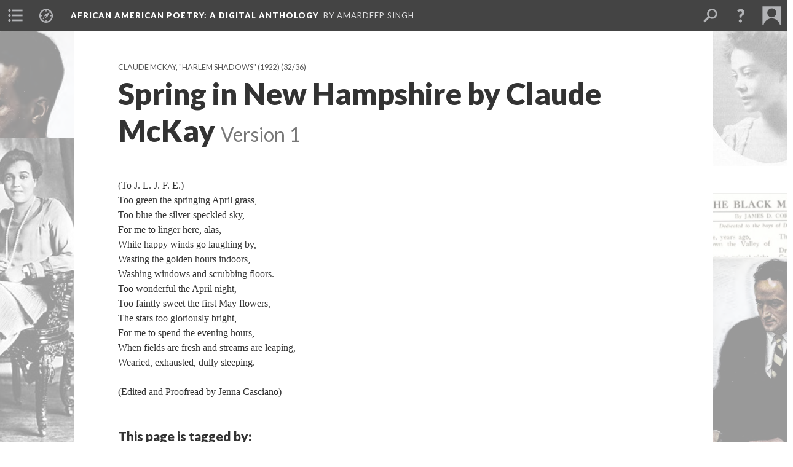

--- FILE ---
content_type: text/html; charset=UTF-8
request_url: https://scalar.lehigh.edu/african-american-poetry-a-digital-anthology/spring-in-new-hampshire-by-claude-mckay.1
body_size: 16990
content:
<?xml version="1.0" encoding="UTF-8"?>
<!DOCTYPE html>
<html xml:lang="en" lang="en"
	xmlns:rdf="http://www.w3.org/1999/02/22-rdf-syntax-ns#"
	xmlns:rdfs="http://www.w3.org/2000/01/rdf-schema#"
	xmlns:dc="http://purl.org/dc/elements/1.1/"
	xmlns:dcterms="http://purl.org/dc/terms/"
	xmlns:ctag="http://commontag.org/ns#"
	xmlns:art="http://simile.mit.edu/2003/10/ontologies/artstor#"
	xmlns:sioc="http://rdfs.org/sioc/ns#"
	xmlns:sioctypes="http://rdfs.org/sioc/types#"
	xmlns:foaf="http://xmlns.com/foaf/0.1/"
	xmlns:owl="http://www.w3.org/2002/07/owl#"
	xmlns:ov="http://open.vocab.org/terms/"
	xmlns:oac="http://www.openannotation.org/ns/"
	xmlns:scalar="http://scalar.usc.edu/2012/01/scalar-ns#"
	xmlns:shoah="http://tempuri.org/"
	xmlns:prov="http://www.w3.org/ns/prov#"
	xmlns:exif="http://ns.adobe.com/exif/1.0/"
	xmlns:iptc="http://ns.exiftool.ca/IPTC/IPTC/1.0/"
	xmlns:bibo="http://purl.org/ontology/bibo/"
	xmlns:id3="http://id3.org/id3v2.4.0#"
	xmlns:gpano="http://ns.google.com/photos/1.0/panorama/"
>
<head>
<title>Spring in New Hampshire by Claude McKay</title>
<base href="https://scalar.lehigh.edu/african-american-poetry-a-digital-anthology/spring-in-new-hampshire-by-claude-mckay.1" />
<meta name="description" content="" />
<meta name="viewport" content="initial-scale=1, maximum-scale=1" />
<meta http-equiv="Content-Type" content="text/html; charset=UTF-8" />
<meta property="og:title" content="African American Poetry: Spring in New Hampshire by Claude McKay" />
<meta property="og:site_name" content="African American Poetry: A Digital Anthology" />
<meta property="og:url" content="https://scalar.lehigh.edu/african-american-poetry-a-digital-anthology/spring-in-new-hampshire-by-claude-mckay" />
<meta property="og:description" content="(To J. L. J. F. E.)Too green the springing April grass,Too blue the silver-speckled sky,For me to linger here, alas,While happy winds go laughing by,Wasting the golden hours indoors,Washing windows and scrubbing floors.Too wonderful ..." />
<meta property="og:image" content="https://scalar.lehigh.edu/african-american-poetry-a-digital-anthology/media/African%20American%20Poetry%20Digital%20Anthology%20Splash%20Page2.png" />
<meta property="og:type" content="article" />
<link rel="canonical" href="https://scalar.lehigh.edu/african-american-poetry-a-digital-anthology/spring-in-new-hampshire-by-claude-mckay" />
<link rel="shortcut icon" href="https://scalar.lehigh.edu/system/application/views/arbors/html5_RDFa/favicon_16.gif" />
<link rel="apple-touch-icon" href="https://scalar.lehigh.edu/system/application/views/arbors/html5_RDFa/favicon_114.jpg" />
<link id="urn" rel="scalar:urn" href="urn:scalar:version:23025" />
<link id="view" href="plain" />
<link id="default_view" href="plain" />
<link id="primary_role" rel="scalar:primary_role" href="http://scalar.usc.edu/2012/01/scalar-ns#Composite" />
<link id="scalar_version" href="2.6.9
" />
<link id="book_id" href="213" />
<link id="parent" href="https://scalar.lehigh.edu/african-american-poetry-a-digital-anthology/" />
<link id="approot" href="https://scalar.lehigh.edu/system/application/" />
<link id="flowplayer_key" href="" />
<link id="soundcloud_id" href="" />
<link id="recaptcha2_site_key" href="6LfCABATAAAAAOsRajTRKynubzeWeb8Q_xyWgaEM" />
<link id="recaptcha_public_key" href="" />
<link id="google_maps_key" href="AIzaSyBu3q-qkMRJk0J3pRdmC6S8fQPvDhE5TxU" />
<link id="harvard_art_museums_key" href="" />
<link id="CI_elapsed_time" href="3.4518" />
<link type="text/css" rel="stylesheet" href="https://scalar.lehigh.edu/system/application/views/melons/cantaloupe/css/reset.css" />
<link type="text/css" rel="stylesheet" href="https://scalar.lehigh.edu/system/application/views/melons/cantaloupe/css/bootstrap.min.css" />
<link type="text/css" rel="stylesheet" href="https://scalar.lehigh.edu/system/application/views/melons/cantaloupe/css/bootstrap-accessibility.css" />
<link type="text/css" rel="stylesheet" href="https://scalar.lehigh.edu/system/application/views/melons/cantaloupe/../../widgets/mediaelement/css/annotorious.css" />
<link type="text/css" rel="stylesheet" href="https://scalar.lehigh.edu/system/application/views/melons/cantaloupe/../../widgets/mediaelement/mediaelement.css" />
<link type="text/css" rel="stylesheet" href="https://scalar.lehigh.edu/system/application/views/melons/cantaloupe/css/common.css" />
<link type="text/css" rel="stylesheet" href="https://scalar.lehigh.edu/system/application/views/melons/cantaloupe/css/scalarvis.css" />
<link type="text/css" rel="stylesheet" href="https://scalar.lehigh.edu/system/application/views/melons/cantaloupe/css/header.css" />
<link type="text/css" rel="stylesheet" href="https://scalar.lehigh.edu/system/application/views/melons/cantaloupe/css/widgets.css" />
<link type="text/css" rel="stylesheet" href="https://scalar.lehigh.edu/system/application/views/melons/cantaloupe/css/responsive.css" />
<link type="text/css" rel="stylesheet" href="https://scalar.lehigh.edu/system/application/views/melons/cantaloupe/css/timeline.css" />
<link type="text/css" rel="stylesheet" href="https://scalar.lehigh.edu/system/application/views/melons/cantaloupe/css/timeline.theme.scalar.css" />
<link type="text/css" rel="stylesheet" href="https://scalar.lehigh.edu/system/application/views/melons/cantaloupe/css/screen_print.css" media="screen,print" />
<script type="text/javascript" src="https://scalar.lehigh.edu/system/application/views/arbors/html5_RDFa/js/jquery-3.4.1.min.js"></script>
<script type="text/javascript" src="https://www.google.com/recaptcha/api.js?render=explicit"></script>
<script type="text/javascript" src="https://scalar.lehigh.edu/system/application/views/melons/cantaloupe/js/bootstrap.min.js"></script>
<script type="text/javascript" src="https://scalar.lehigh.edu/system/application/views/melons/cantaloupe/js/jquery.bootstrap-modal.js"></script>
<script type="text/javascript" src="https://scalar.lehigh.edu/system/application/views/melons/cantaloupe/js/jquery.bootstrap-accessibility.js"></script>
<script type="text/javascript" src="https://scalar.lehigh.edu/system/application/views/melons/cantaloupe/js/main.js"></script>
<script type="text/javascript" src="https://scalar.lehigh.edu/system/application/views/melons/cantaloupe/js/jquery.dotdotdot.js"></script>
<script type="text/javascript" src="https://scalar.lehigh.edu/system/application/views/melons/cantaloupe/js/jquery.scrollTo.min.js"></script>
<script type="text/javascript" src="https://scalar.lehigh.edu/system/application/views/melons/cantaloupe/js/scalarheader.jquery.js"></script>
<script type="text/javascript" src="https://scalar.lehigh.edu/system/application/views/melons/cantaloupe/js/scalarpage.jquery.js"></script>
<script type="text/javascript" src="https://scalar.lehigh.edu/system/application/views/melons/cantaloupe/js/scalarmedia.jquery.js"></script>
<script type="text/javascript" src="https://scalar.lehigh.edu/system/application/views/melons/cantaloupe/js/scalarmediadetails.jquery.js"></script>
<script type="text/javascript" src="https://scalar.lehigh.edu/system/application/views/melons/cantaloupe/js/scalarindex.jquery.js"></script>
<script type="text/javascript" src="https://scalar.lehigh.edu/system/application/views/melons/cantaloupe/js/scalarhelp.jquery.js"></script>
<script type="text/javascript" src="https://scalar.lehigh.edu/system/application/views/melons/cantaloupe/js/scalarcomments.jquery.js"></script>
<script type="text/javascript" src="https://scalar.lehigh.edu/system/application/views/melons/cantaloupe/js/scalarsearch.jquery.js"></script>
<script type="text/javascript" src="https://scalar.lehigh.edu/system/application/views/melons/cantaloupe/js/scalarvisualizations.jquery.js"></script>
<script type="text/javascript" src="https://scalar.lehigh.edu/system/application/views/melons/cantaloupe/js/scalarstructuredgallery.jquery.js"></script>
<script type="text/javascript" src="https://scalar.lehigh.edu/system/application/views/melons/cantaloupe/js/scalarwidgets.jquery.js"></script>
<script type="text/javascript" src="https://scalar.lehigh.edu/system/application/views/melons/cantaloupe/js/scalarlenses.jquery.js"></script>
<script type="text/javascript" src="https://scalar.lehigh.edu/system/application/views/melons/cantaloupe/js/jquery.tabbing.js"></script>
<script>
$.getScript("https://www.googletagmanager.com/gtag/js?id=G-NHMZXM2Q5N", function() {
  window.dataLayer = window.dataLayer || [];
  function gtag(){dataLayer.push(arguments);}
  gtag('js', new Date());
  gtag('config', 'G-NHMZXM2Q5N');
});

</script>
</head>
<body class="primary_role_composite" style="background-image:url(https://scalar.lehigh.edu/african-american-poetry-a-digital-anthology/media/African%20American%20Poetry%20Digital%20Anthology%20Splash%20Page2.png);">

<article role="main">
	<header>
		<noscript><div class="error notice-js-required"><p>This site requires Javascript to be turned on. Please <a href="http://www.btny.purdue.edu/enablejavascript.html">enable Javascript</a> and reload the page.</p></div></noscript>
		<!-- Book -->
		<span resource="https://scalar.lehigh.edu/african-american-poetry-a-digital-anthology" typeof="scalar:Book">
			<span property="dcterms:title" content="African American Poetry"><a id="book-title" href="https://scalar.lehigh.edu/african-american-poetry-a-digital-anthology/index"><span data-duplicatable="true" data-hide-versions="true">African American Poetry</span><span class="subtitle">: A Digital Anthology</span></a></span>
			<a class="metadata" tabindex="-1" inert rel="dcterms:hasPart" href="https://scalar.lehigh.edu/african-american-poetry-a-digital-anthology/spring-in-new-hampshire-by-claude-mckay"></a>
			<a class="metadata" tabindex="-1" inert rel="dcterms:tableOfContents" href="https://scalar.lehigh.edu/african-american-poetry-a-digital-anthology/toc"></a>
			<a class="metadata" tabindex="-1" inert rel="sioc:has_owner" href="https://scalar.lehigh.edu/african-american-poetry-a-digital-anthology/users/48#index=0&role=author&listed=1"></a>
		</span>
		<span inert resource="https://scalar.lehigh.edu/african-american-poetry-a-digital-anthology/toc" typeof="scalar:Page">
			<span class="metadata" property="dcterms:title">Main Menu</span>
			<a class="metadata" tabindex="-1" rel="dcterms:references" href="https://scalar.lehigh.edu/african-american-poetry-a-digital-anthology/full-text-collection-books-of-poetry-published-by-african-american-poets-1870-1926#index=1"></a>
			<a class="metadata" tabindex="-1" rel="dcterms:references" href="https://scalar.lehigh.edu/african-american-poetry-a-digital-anthology/by-author#index=2"></a>
			<a class="metadata" tabindex="-1" rel="dcterms:references" href="https://scalar.lehigh.edu/african-american-poetry-a-digital-anthology/african-american-poetry-a-story-of-magazines#index=3"></a>
			<a class="metadata" tabindex="-1" rel="dcterms:references" href="https://scalar.lehigh.edu/african-american-poetry-a-digital-anthology/areas-of-interest-topics-and-themes#index=4"></a>
			<a class="metadata" tabindex="-1" rel="dcterms:references" href="https://scalar.lehigh.edu/african-american-poetry-a-digital-anthology/african-american-poetry-anthologies-of-the-1920s#index=5"></a>
			<a class="metadata" tabindex="-1" rel="dcterms:references" href="https://scalar.lehigh.edu/african-american-poetry-a-digital-anthology/african-american-poetry-by-women-1890-1930-a-reader-and-guide#index=6"></a>
			<a class="metadata" tabindex="-1" rel="dcterms:references" href="https://scalar.lehigh.edu/african-american-poetry-a-digital-anthology/exploring-datasets-related-to-african-american-poetry#index=7"></a>
			<a class="metadata" tabindex="-1" rel="dcterms:references" href="https://scalar.lehigh.edu/african-american-poetry-a-digital-anthology/about-this-site-origins-and-a-mission-statement#index=8"></a>
			<a class="metadata" tabindex="-1" rel="dcterms:references" href="https://scalar.lehigh.edu/african-american-poetry-a-digital-anthology/further-reading--works-cited#index=9"></a>
		</span>
		<span inert resource="https://scalar.lehigh.edu/african-american-poetry-a-digital-anthology/full-text-collection-books-of-poetry-published-by-african-american-poets-1870-1926" typeof="scalar:Composite">
			<a class="metadata" tabindex="-1" rel="dcterms:hasVersion" href="https://scalar.lehigh.edu/african-american-poetry-a-digital-anthology/full-text-collection-books-of-poetry-published-by-african-american-poets-1870-1926.79"></a>
			<a class="metadata" tabindex="-1" rel="dcterms:isPartOf" href="https://scalar.lehigh.edu/african-american-poetry-a-digital-anthology"></a>
		</span>
		<span inert resource="https://scalar.lehigh.edu/african-american-poetry-a-digital-anthology/full-text-collection-books-of-poetry-published-by-african-american-poets-1870-1926.79" typeof="scalar:Version">
			<span class="metadata" property="dcterms:title">Full Text Collection: Books Published by African American Poets, 1870-1929</span>
			<span class="metadata" property="dcterms:description">Long list of 100+ full texts books of poetry available on this "Anthology"</span>
			<a class="metadata" tabindex="-1" rel="dcterms:isVersionOf" href="https://scalar.lehigh.edu/african-american-poetry-a-digital-anthology/full-text-collection-books-of-poetry-published-by-african-american-poets-1870-1926"></a>
		</span>
		<span inert resource="https://scalar.lehigh.edu/african-american-poetry-a-digital-anthology/by-author" typeof="scalar:Composite">
			<a class="metadata" tabindex="-1" rel="dcterms:hasVersion" href="https://scalar.lehigh.edu/african-american-poetry-a-digital-anthology/by-author.69"></a>
			<a class="metadata" tabindex="-1" rel="dcterms:isPartOf" href="https://scalar.lehigh.edu/african-american-poetry-a-digital-anthology"></a>
		</span>
		<span inert resource="https://scalar.lehigh.edu/african-american-poetry-a-digital-anthology/by-author.69" typeof="scalar:Version">
			<span class="metadata" property="dcterms:title">Author Pages: Bios and Full Text Collections</span>
			<span class="metadata" property="dcterms:description">List of African American poets on</span>
			<a class="metadata" tabindex="-1" rel="dcterms:isVersionOf" href="https://scalar.lehigh.edu/african-american-poetry-a-digital-anthology/by-author"></a>
		</span>
		<span inert resource="https://scalar.lehigh.edu/african-american-poetry-a-digital-anthology/african-american-poetry-a-story-of-magazines" typeof="scalar:Composite">
			<a class="metadata" tabindex="-1" rel="dcterms:hasVersion" href="https://scalar.lehigh.edu/african-american-poetry-a-digital-anthology/african-american-poetry-a-story-of-magazines.30"></a>
			<a class="metadata" tabindex="-1" rel="dcterms:isPartOf" href="https://scalar.lehigh.edu/african-american-poetry-a-digital-anthology"></a>
		</span>
		<span inert resource="https://scalar.lehigh.edu/african-american-poetry-a-digital-anthology/african-american-poetry-a-story-of-magazines.30" typeof="scalar:Version">
			<span class="metadata" property="dcterms:title">African American Periodical Poetry (1900-1928)</span>
			<span class="metadata" property="dcterms:description">A collection of African Amerian Periodical Poetry, mostly focused on 1900-1928</span>
			<a class="metadata" tabindex="-1" rel="dcterms:isVersionOf" href="https://scalar.lehigh.edu/african-american-poetry-a-digital-anthology/african-american-poetry-a-story-of-magazines"></a>
		</span>
		<span inert resource="https://scalar.lehigh.edu/african-american-poetry-a-digital-anthology/areas-of-interest-topics-and-themes" typeof="scalar:Composite">
			<a class="metadata" tabindex="-1" rel="dcterms:hasVersion" href="https://scalar.lehigh.edu/african-american-poetry-a-digital-anthology/areas-of-interest-topics-and-themes.16"></a>
			<a class="metadata" tabindex="-1" rel="dcterms:isPartOf" href="https://scalar.lehigh.edu/african-american-poetry-a-digital-anthology"></a>
		</span>
		<span inert resource="https://scalar.lehigh.edu/african-american-poetry-a-digital-anthology/areas-of-interest-topics-and-themes.16" typeof="scalar:Version">
			<span class="metadata" property="dcterms:title">Areas of Interest: Topics and Themes</span>
			<span class="metadata" property="dcterms:description"></span>
			<a class="metadata" tabindex="-1" rel="dcterms:isVersionOf" href="https://scalar.lehigh.edu/african-american-poetry-a-digital-anthology/areas-of-interest-topics-and-themes"></a>
		</span>
		<span inert resource="https://scalar.lehigh.edu/african-american-poetry-a-digital-anthology/african-american-poetry-anthologies-of-the-1920s" typeof="scalar:Composite">
			<a class="metadata" tabindex="-1" rel="dcterms:hasVersion" href="https://scalar.lehigh.edu/african-american-poetry-a-digital-anthology/african-american-poetry-anthologies-of-the-1920s.8"></a>
			<a class="metadata" tabindex="-1" rel="dcterms:isPartOf" href="https://scalar.lehigh.edu/african-american-poetry-a-digital-anthology"></a>
		</span>
		<span inert resource="https://scalar.lehigh.edu/african-american-poetry-a-digital-anthology/african-american-poetry-anthologies-of-the-1920s.8" typeof="scalar:Version">
			<span class="metadata" property="dcterms:title">African American Poetry: Anthologies of the 1920s</span>
			<span class="metadata" property="dcterms:description"></span>
			<a class="metadata" tabindex="-1" rel="dcterms:isVersionOf" href="https://scalar.lehigh.edu/african-american-poetry-a-digital-anthology/african-american-poetry-anthologies-of-the-1920s"></a>
		</span>
		<span inert resource="https://scalar.lehigh.edu/african-american-poetry-a-digital-anthology/african-american-poetry-by-women-1890-1930-a-reader-and-guide" typeof="scalar:Composite">
			<a class="metadata" tabindex="-1" rel="dcterms:hasVersion" href="https://scalar.lehigh.edu/african-american-poetry-a-digital-anthology/african-american-poetry-by-women-1890-1930-a-reader-and-guide.19"></a>
			<a class="metadata" tabindex="-1" rel="dcterms:isPartOf" href="https://scalar.lehigh.edu/african-american-poetry-a-digital-anthology"></a>
		</span>
		<span inert resource="https://scalar.lehigh.edu/african-american-poetry-a-digital-anthology/african-american-poetry-by-women-1890-1930-a-reader-and-guide.19" typeof="scalar:Version">
			<span class="metadata" property="dcterms:title">Poetry by African American Women (1890-1930): A Reader and Guide</span>
			<span class="metadata" property="dcterms:description">Open access textbook introducing readers to Poetry by Black Women</span>
			<a class="metadata" tabindex="-1" rel="dcterms:isVersionOf" href="https://scalar.lehigh.edu/african-american-poetry-a-digital-anthology/african-american-poetry-by-women-1890-1930-a-reader-and-guide"></a>
		</span>
		<span inert resource="https://scalar.lehigh.edu/african-american-poetry-a-digital-anthology/exploring-datasets-related-to-african-american-poetry" typeof="scalar:Composite">
			<a class="metadata" tabindex="-1" rel="dcterms:hasVersion" href="https://scalar.lehigh.edu/african-american-poetry-a-digital-anthology/exploring-datasets-related-to-african-american-poetry.11"></a>
			<a class="metadata" tabindex="-1" rel="dcterms:isPartOf" href="https://scalar.lehigh.edu/african-american-poetry-a-digital-anthology"></a>
		</span>
		<span inert resource="https://scalar.lehigh.edu/african-american-poetry-a-digital-anthology/exploring-datasets-related-to-african-american-poetry.11" typeof="scalar:Version">
			<span class="metadata" property="dcterms:title">Exploring Datasets related to African American poetry</span>
			<span class="metadata" property="dcterms:description"></span>
			<a class="metadata" tabindex="-1" rel="dcterms:isVersionOf" href="https://scalar.lehigh.edu/african-american-poetry-a-digital-anthology/exploring-datasets-related-to-african-american-poetry"></a>
		</span>
		<span inert resource="https://scalar.lehigh.edu/african-american-poetry-a-digital-anthology/about-this-site-origins-and-a-mission-statement" typeof="scalar:Composite">
			<a class="metadata" tabindex="-1" rel="dcterms:hasVersion" href="https://scalar.lehigh.edu/african-american-poetry-a-digital-anthology/about-this-site-origins-and-a-mission-statement.11"></a>
			<a class="metadata" tabindex="-1" rel="dcterms:isPartOf" href="https://scalar.lehigh.edu/african-american-poetry-a-digital-anthology"></a>
		</span>
		<span inert resource="https://scalar.lehigh.edu/african-american-poetry-a-digital-anthology/about-this-site-origins-and-a-mission-statement.11" typeof="scalar:Version">
			<span class="metadata" property="dcterms:title">About This Site: Mission Statement, Contributors, and Recent Updates</span>
			<span class="metadata" property="dcterms:description">An account of the history and evolution of this site by the site editor.</span>
			<a class="metadata" tabindex="-1" rel="dcterms:isVersionOf" href="https://scalar.lehigh.edu/african-american-poetry-a-digital-anthology/about-this-site-origins-and-a-mission-statement"></a>
		</span>
		<span inert resource="https://scalar.lehigh.edu/african-american-poetry-a-digital-anthology/further-reading--works-cited" typeof="scalar:Composite">
			<a class="metadata" tabindex="-1" rel="dcterms:hasVersion" href="https://scalar.lehigh.edu/african-american-poetry-a-digital-anthology/further-reading--works-cited.2"></a>
			<a class="metadata" tabindex="-1" rel="dcterms:isPartOf" href="https://scalar.lehigh.edu/african-american-poetry-a-digital-anthology"></a>
		</span>
		<span inert resource="https://scalar.lehigh.edu/african-american-poetry-a-digital-anthology/further-reading--works-cited.2" typeof="scalar:Version">
			<span class="metadata" property="dcterms:title">Further Reading / Works Cited</span>
			<span class="metadata" property="dcterms:description"></span>
			<a class="metadata" tabindex="-1" rel="dcterms:isVersionOf" href="https://scalar.lehigh.edu/african-american-poetry-a-digital-anthology/further-reading--works-cited"></a>
		</span>
		<span resource="https://scalar.lehigh.edu/african-american-poetry-a-digital-anthology/users/48" typeof="foaf:Person">
			<span class="metadata" aria-hidden="true" property="foaf:name">Amardeep Singh</span>
			<a class="metadata" tabindex="-1" aria-hidden="true" rel="foaf:homepage" href="http://www.electrostani.com"></a>
			<span class="metadata" aria-hidden="true" property="foaf:mbox_sha1sum">c185e79df2fca428277052b90841c4aba30044e1</span>
		</span>
		<!-- Page -->
		<h1 property="dcterms:title">Spring in New Hampshire by Claude McKay</h1>
		<span resource="https://scalar.lehigh.edu/african-american-poetry-a-digital-anthology/spring-in-new-hampshire-by-claude-mckay" typeof="scalar:Composite">
			<a class="metadata" tabindex="-1" inert rel="dcterms:hasVersion" href="https://scalar.lehigh.edu/african-american-poetry-a-digital-anthology/spring-in-new-hampshire-by-claude-mckay.1"></a>
			<a class="metadata" tabindex="-1" inert rel="dcterms:isPartOf" href="https://scalar.lehigh.edu/african-american-poetry-a-digital-anthology"></a>
			<span class="metadata" aria-hidden="true" property="scalar:isLive">1</span>
			<a class="metadata" tabindex="-1" aria-hidden="true" rel="prov:wasAttributedTo" href="https://scalar.lehigh.edu/african-american-poetry-a-digital-anthology/users/48"></a>
			<span class="metadata" aria-hidden="true" property="dcterms:created">2022-01-19T10:09:05+00:00</span>
			<a class="metadata" tabindex="-1" aria-hidden="true" rel="scalar:urn" href="urn:scalar:content:8361"></a>
		</span>
		<span resource="https://scalar.lehigh.edu/african-american-poetry-a-digital-anthology/users/48" typeof="foaf:Person">
			<span class="metadata" aria-hidden="true" property="foaf:name">Amardeep Singh</span>
			<a class="metadata" tabindex="-1" aria-hidden="true" rel="foaf:homepage" href="http://www.electrostani.com"></a>
			<span class="metadata" aria-hidden="true" property="foaf:mbox_sha1sum">c185e79df2fca428277052b90841c4aba30044e1</span>
		</span>
		<span class="metadata" inert id="book-id">213</span>
		<a class="metadata" tabindex="-1" inert rel="dcterms:isVersionOf" href="https://scalar.lehigh.edu/african-american-poetry-a-digital-anthology/spring-in-new-hampshire-by-claude-mckay"></a>
		<span class="metadata" aria-hidden="true" property="ov:versionnumber">1</span>
		<span class="metadata" aria-hidden="true" property="scalar:defaultView">plain</span>
		<a class="metadata" tabindex="-1" aria-hidden="true" rel="prov:wasAttributedTo" href="https://scalar.lehigh.edu/african-american-poetry-a-digital-anthology/users/48"></a>
		<span class="metadata" aria-hidden="true" property="dcterms:created">2022-01-19T10:09:05+00:00</span>
		<a class="metadata" tabindex="-1" aria-hidden="true" rel="scalar:urn" href="urn:scalar:version:23025"></a>
		<span resource="https://scalar.lehigh.edu/african-american-poetry-a-digital-anthology/users/48" typeof="foaf:Person">
			<span class="metadata" aria-hidden="true" property="foaf:name">Amardeep Singh</span>
			<a class="metadata" tabindex="-1" aria-hidden="true" rel="foaf:homepage" href="http://www.electrostani.com"></a>
			<span class="metadata" aria-hidden="true" property="foaf:mbox_sha1sum">c185e79df2fca428277052b90841c4aba30044e1</span>
		</span>
	</header>
	<span property="sioc:content">(To J. L. J. F. E.)<br />Too green the springing April grass,<br />Too blue the silver-speckled sky,<br />For me to linger here, alas,<br />While happy winds go laughing by,<br />Wasting the golden hours indoors,<br />Washing windows and scrubbing floors.<br />Too wonderful the April night,<br />Too faintly sweet the first May flowers,<br />The stars too gloriously bright,<br />For me to spend the evening hours,<br />When fields are fresh and streams are leaping,<br />Wearied, exhausted, dully sleeping.<br /><br />(Edited and Proofread by Jenna Casciano)</span>

	<section>
		<h1>This page has paths:</h1>
		<ol class="has_paths">
			<!-- Inward item -->
			<li resource="urn:scalar:path:24416:23025:32" typeof="oac:Annotation">
				<a inert rel="oac:hasBody" href="https://scalar.lehigh.edu/african-american-poetry-a-digital-anthology/claude-mckay-harlem-shadows-full-text-1922.3"></a>
				<span resource="https://scalar.lehigh.edu/african-american-poetry-a-digital-anthology/claude-mckay-harlem-shadows-full-text-1922" typeof="scalar:Composite">
					<a inert rel="dcterms:hasVersion" href="https://scalar.lehigh.edu/african-american-poetry-a-digital-anthology/claude-mckay-harlem-shadows-full-text-1922.3"></a>
					<span class="metadata" aria-hidden="true" property="scalar:isLive">1</span>
					<a class="metadata" tabindex="-1" aria-hidden="true" rel="prov:wasAttributedTo" href="https://scalar.lehigh.edu/african-american-poetry-a-digital-anthology/users/48"></a>
					<span class="metadata" aria-hidden="true" property="dcterms:created">2022-01-09T16:38:14+00:00</span>
					<a class="metadata" tabindex="-1" aria-hidden="true" rel="scalar:urn" href="urn:scalar:content:7950"></a>
				</span>
				<span resource="https://scalar.lehigh.edu/african-american-poetry-a-digital-anthology/users/48" typeof="foaf:Person">
					<span class="metadata" aria-hidden="true" property="foaf:name">Amardeep Singh</span>
					<a class="metadata" tabindex="-1" aria-hidden="true" rel="foaf:homepage" href="http://www.electrostani.com"></a>
					<span class="metadata" aria-hidden="true" property="foaf:mbox_sha1sum">c185e79df2fca428277052b90841c4aba30044e1</span>
				</span>
				<span resource="https://scalar.lehigh.edu/african-american-poetry-a-digital-anthology/claude-mckay-harlem-shadows-full-text-1922.3" typeof="scalar:Version">
					<a inert rel="dcterms:isVersionOf" href="https://scalar.lehigh.edu/african-american-poetry-a-digital-anthology/claude-mckay-harlem-shadows-full-text-1922"></a>
					<span inert property="dcterms:title" content="Claude McKay, &quot;Harlem Shadows&quot; (1922)">
						<a href="https://scalar.lehigh.edu/african-american-poetry-a-digital-anthology/claude-mckay-harlem-shadows-full-text-1922">Claude McKay, "Harlem Shadows" (1922)</a>
					</span>
					<span inert property="scalar:fullname">Amardeep Singh</span>
					<span class="metadata" aria-hidden="true" property="ov:versionnumber">3</span>
					<span class="metadata" aria-hidden="true" property="scalar:defaultView">plain</span>
					<a class="metadata" tabindex="-1" aria-hidden="true" rel="prov:wasAttributedTo" href="https://scalar.lehigh.edu/african-american-poetry-a-digital-anthology/users/48"></a>
					<span class="metadata" aria-hidden="true" property="dcterms:created">2022-05-29T08:10:23+00:00</span>
					<a class="metadata" tabindex="-1" aria-hidden="true" rel="scalar:urn" href="urn:scalar:version:24416"></a>
				</span>
				<span inert resource="https://scalar.lehigh.edu/african-american-poetry-a-digital-anthology/users/48" typeof="foaf:Person">
					<span class="metadata" aria-hidden="true" property="foaf:name">Amardeep Singh</span>
					<a class="metadata" tabindex="-1" aria-hidden="true" rel="foaf:homepage" href="http://www.electrostani.com"></a>
					<span class="metadata" aria-hidden="true" property="foaf:mbox_sha1sum">c185e79df2fca428277052b90841c4aba30044e1</span>
				</span>
				<a rel="oac:hasTarget" href="https://scalar.lehigh.edu/african-american-poetry-a-digital-anthology/spring-in-new-hampshire-by-claude-mckay.1#index=32"></a>
				<!-- Items that the inward item contains -->
				<aside>
					<h4>Contents of this path:</h4>
					<ol class="path_of">
						<li class="" resource="urn:scalar:path:24416:22920:1" typeof="oac:Annotation">
							<a rel="oac:hasBody" href="https://scalar.lehigh.edu/african-american-poetry-a-digital-anthology/claude-mckay-harlem-shadows-full-text-1922.3"></a>
							<span inert resource="https://scalar.lehigh.edu/african-american-poetry-a-digital-anthology/the-easter-flower-by-claude-mckay" typeof="scalar:Composite">
								<a rel="dcterms:hasVersion" href="https://scalar.lehigh.edu/african-american-poetry-a-digital-anthology/the-easter-flower-by-claude-mckay.1"></a>
								<span class="metadata" aria-hidden="true" property="scalar:isLive">1</span>
								<a class="metadata" tabindex="-1" aria-hidden="true" rel="prov:wasAttributedTo" href="https://scalar.lehigh.edu/african-american-poetry-a-digital-anthology/users/48"></a>
								<span class="metadata" aria-hidden="true" property="dcterms:created">2022-01-19T09:38:17+00:00</span>
								<a class="metadata" tabindex="-1" aria-hidden="true" rel="scalar:urn" href="urn:scalar:content:8256"></a>
							</span>
							<span inert resource="https://scalar.lehigh.edu/african-american-poetry-a-digital-anthology/the-easter-flower-by-claude-mckay.1" typeof="scalar:Version">
								<a rel="dcterms:isVersionOf" href="https://scalar.lehigh.edu/african-american-poetry-a-digital-anthology/the-easter-flower-by-claude-mckay"></a>
								<span property="dcterms:title" content="The Easter Flower by Claude McKay">
									<a href="https://scalar.lehigh.edu/african-american-poetry-a-digital-anthology/the-easter-flower-by-claude-mckay">The Easter Flower by Claude McKay</a>
								</span>
								<span class="metadata" aria-hidden="true" property="ov:versionnumber">1</span>
								<span class="metadata" aria-hidden="true" property="scalar:defaultView">plain</span>
								<a class="metadata" tabindex="-1" aria-hidden="true" rel="prov:wasAttributedTo" href="https://scalar.lehigh.edu/african-american-poetry-a-digital-anthology/users/48"></a>
								<span class="metadata" aria-hidden="true" property="dcterms:created">2022-01-19T09:38:17+00:00</span>
								<a class="metadata" tabindex="-1" aria-hidden="true" rel="scalar:urn" href="urn:scalar:version:22920"></a>
							</span>
							<a rel="oac:hasTarget" href="https://scalar.lehigh.edu/african-american-poetry-a-digital-anthology/the-easter-flower-by-claude-mckay.1#index=1"></a>
						</li>
						<li class="" resource="urn:scalar:path:24416:22923:2" typeof="oac:Annotation">
							<a rel="oac:hasBody" href="https://scalar.lehigh.edu/african-american-poetry-a-digital-anthology/claude-mckay-harlem-shadows-full-text-1922.3"></a>
							<span inert resource="https://scalar.lehigh.edu/african-american-poetry-a-digital-anthology/to-one-coming-north-by-claude-mckay" typeof="scalar:Composite">
								<a rel="dcterms:hasVersion" href="https://scalar.lehigh.edu/african-american-poetry-a-digital-anthology/to-one-coming-north-by-claude-mckay.1"></a>
								<span class="metadata" aria-hidden="true" property="scalar:isLive">1</span>
								<a class="metadata" tabindex="-1" aria-hidden="true" rel="prov:wasAttributedTo" href="https://scalar.lehigh.edu/african-american-poetry-a-digital-anthology/users/48"></a>
								<span class="metadata" aria-hidden="true" property="dcterms:created">2022-01-19T09:39:47+00:00</span>
								<a class="metadata" tabindex="-1" aria-hidden="true" rel="scalar:urn" href="urn:scalar:content:8259"></a>
							</span>
							<span inert resource="https://scalar.lehigh.edu/african-american-poetry-a-digital-anthology/to-one-coming-north-by-claude-mckay.1" typeof="scalar:Version">
								<a rel="dcterms:isVersionOf" href="https://scalar.lehigh.edu/african-american-poetry-a-digital-anthology/to-one-coming-north-by-claude-mckay"></a>
								<span property="dcterms:title" content="To One Coming North by Claude McKay">
									<a href="https://scalar.lehigh.edu/african-american-poetry-a-digital-anthology/to-one-coming-north-by-claude-mckay">To One Coming North by Claude McKay</a>
								</span>
								<span class="metadata" aria-hidden="true" property="ov:versionnumber">1</span>
								<span class="metadata" aria-hidden="true" property="scalar:defaultView">plain</span>
								<a class="metadata" tabindex="-1" aria-hidden="true" rel="prov:wasAttributedTo" href="https://scalar.lehigh.edu/african-american-poetry-a-digital-anthology/users/48"></a>
								<span class="metadata" aria-hidden="true" property="dcterms:created">2022-01-19T09:39:47+00:00</span>
								<a class="metadata" tabindex="-1" aria-hidden="true" rel="scalar:urn" href="urn:scalar:version:22923"></a>
							</span>
							<a rel="oac:hasTarget" href="https://scalar.lehigh.edu/african-american-poetry-a-digital-anthology/to-one-coming-north-by-claude-mckay.1#index=2"></a>
						</li>
						<li class="" resource="urn:scalar:path:24416:29920:3" typeof="oac:Annotation">
							<a rel="oac:hasBody" href="https://scalar.lehigh.edu/african-american-poetry-a-digital-anthology/claude-mckay-harlem-shadows-full-text-1922.3"></a>
							<span inert resource="https://scalar.lehigh.edu/african-american-poetry-a-digital-anthology/america-by-claude-mckay" typeof="scalar:Composite">
								<a rel="dcterms:hasVersion" href="https://scalar.lehigh.edu/african-american-poetry-a-digital-anthology/america-by-claude-mckay.2"></a>
								<span class="metadata" aria-hidden="true" property="scalar:isLive">1</span>
								<a class="metadata" tabindex="-1" aria-hidden="true" rel="prov:wasAttributedTo" href="https://scalar.lehigh.edu/african-american-poetry-a-digital-anthology/users/48"></a>
								<span class="metadata" aria-hidden="true" property="dcterms:created">2022-01-19T09:40:37+00:00</span>
								<a class="metadata" tabindex="-1" aria-hidden="true" rel="scalar:urn" href="urn:scalar:content:8262"></a>
							</span>
							<span inert resource="https://scalar.lehigh.edu/african-american-poetry-a-digital-anthology/america-by-claude-mckay.2" typeof="scalar:Version">
								<a rel="dcterms:isVersionOf" href="https://scalar.lehigh.edu/african-american-poetry-a-digital-anthology/america-by-claude-mckay"></a>
								<span property="dcterms:title" content="Claude McKay, &quot;America&quot; (1922)">
									<a href="https://scalar.lehigh.edu/african-american-poetry-a-digital-anthology/america-by-claude-mckay">Claude McKay, "America" (1922)</a>
								</span>
								<span class="metadata" aria-hidden="true" property="ov:versionnumber">2</span>
								<span class="metadata" aria-hidden="true" property="scalar:defaultView">plain</span>
								<a class="metadata" tabindex="-1" aria-hidden="true" rel="prov:wasAttributedTo" href="https://scalar.lehigh.edu/african-american-poetry-a-digital-anthology/users/48"></a>
								<span class="metadata" aria-hidden="true" property="dcterms:created">2023-07-27T11:01:47+00:00</span>
								<a class="metadata" tabindex="-1" aria-hidden="true" rel="scalar:urn" href="urn:scalar:version:29920"></a>
							</span>
							<a rel="oac:hasTarget" href="https://scalar.lehigh.edu/african-american-poetry-a-digital-anthology/america-by-claude-mckay.2#index=3"></a>
						</li>
						<li class="" resource="urn:scalar:path:24416:28285:4" typeof="oac:Annotation">
							<a rel="oac:hasBody" href="https://scalar.lehigh.edu/african-american-poetry-a-digital-anthology/claude-mckay-harlem-shadows-full-text-1922.3"></a>
							<span inert resource="https://scalar.lehigh.edu/african-american-poetry-a-digital-anthology/alfonso-dressing-to-wait-at-table" typeof="scalar:Composite">
								<a rel="dcterms:hasVersion" href="https://scalar.lehigh.edu/african-american-poetry-a-digital-anthology/alfonso-dressing-to-wait-at-table.4"></a>
								<span class="metadata" aria-hidden="true" property="scalar:isLive">1</span>
								<a class="metadata" tabindex="-1" aria-hidden="true" rel="prov:wasAttributedTo" href="https://scalar.lehigh.edu/african-american-poetry-a-digital-anthology/users/48"></a>
								<span class="metadata" aria-hidden="true" property="dcterms:created">2022-01-19T09:41:38+00:00</span>
								<a class="metadata" tabindex="-1" aria-hidden="true" rel="scalar:urn" href="urn:scalar:content:8268"></a>
							</span>
							<span inert resource="https://scalar.lehigh.edu/african-american-poetry-a-digital-anthology/alfonso-dressing-to-wait-at-table.4" typeof="scalar:Version">
								<a rel="dcterms:isVersionOf" href="https://scalar.lehigh.edu/african-american-poetry-a-digital-anthology/alfonso-dressing-to-wait-at-table"></a>
								<span property="dcterms:title" content="Claude McKay, &quot;Alfonso, Dressing to Wait at Table&quot; (1922)">
									<a href="https://scalar.lehigh.edu/african-american-poetry-a-digital-anthology/alfonso-dressing-to-wait-at-table">Claude McKay, "Alfonso, Dressing to Wait at Table" (1922)</a>
								</span>
								<span class="metadata" aria-hidden="true" property="ov:versionnumber">4</span>
								<span class="metadata" aria-hidden="true" property="scalar:defaultView">plain</span>
								<a class="metadata" tabindex="-1" aria-hidden="true" rel="prov:wasAttributedTo" href="https://scalar.lehigh.edu/african-american-poetry-a-digital-anthology/users/48"></a>
								<span class="metadata" aria-hidden="true" property="dcterms:created">2023-05-19T10:38:30+00:00</span>
								<a class="metadata" tabindex="-1" aria-hidden="true" rel="scalar:urn" href="urn:scalar:version:28285"></a>
							</span>
							<a rel="oac:hasTarget" href="https://scalar.lehigh.edu/african-american-poetry-a-digital-anthology/alfonso-dressing-to-wait-at-table.4#index=4"></a>
						</li>
						<li class="" resource="urn:scalar:path:24416:29923:5" typeof="oac:Annotation">
							<a rel="oac:hasBody" href="https://scalar.lehigh.edu/african-american-poetry-a-digital-anthology/claude-mckay-harlem-shadows-full-text-1922.3"></a>
							<span inert resource="https://scalar.lehigh.edu/african-american-poetry-a-digital-anthology/the-tropics-in-new-york-by-claude-mckay" typeof="scalar:Composite">
								<a rel="dcterms:hasVersion" href="https://scalar.lehigh.edu/african-american-poetry-a-digital-anthology/the-tropics-in-new-york-by-claude-mckay.3"></a>
								<span class="metadata" aria-hidden="true" property="scalar:isLive">1</span>
								<a class="metadata" tabindex="-1" aria-hidden="true" rel="prov:wasAttributedTo" href="https://scalar.lehigh.edu/african-american-poetry-a-digital-anthology/users/48"></a>
								<span class="metadata" aria-hidden="true" property="dcterms:created">2022-01-19T09:42:51+00:00</span>
								<a class="metadata" tabindex="-1" aria-hidden="true" rel="scalar:urn" href="urn:scalar:content:8271"></a>
							</span>
							<span inert resource="https://scalar.lehigh.edu/african-american-poetry-a-digital-anthology/the-tropics-in-new-york-by-claude-mckay.3" typeof="scalar:Version">
								<a rel="dcterms:isVersionOf" href="https://scalar.lehigh.edu/african-american-poetry-a-digital-anthology/the-tropics-in-new-york-by-claude-mckay"></a>
								<span property="dcterms:title" content="Claude McKay, &quot;The Tropics in New York&quot; (1922)">
									<a href="https://scalar.lehigh.edu/african-american-poetry-a-digital-anthology/the-tropics-in-new-york-by-claude-mckay">Claude McKay, "The Tropics in New York" (1922)</a>
								</span>
								<span class="metadata" aria-hidden="true" property="ov:versionnumber">3</span>
								<span class="metadata" aria-hidden="true" property="scalar:defaultView">plain</span>
								<a class="metadata" tabindex="-1" aria-hidden="true" rel="prov:wasAttributedTo" href="https://scalar.lehigh.edu/african-american-poetry-a-digital-anthology/users/48"></a>
								<span class="metadata" aria-hidden="true" property="dcterms:created">2023-07-27T11:04:54+00:00</span>
								<a class="metadata" tabindex="-1" aria-hidden="true" rel="scalar:urn" href="urn:scalar:version:29923"></a>
							</span>
							<a rel="oac:hasTarget" href="https://scalar.lehigh.edu/african-american-poetry-a-digital-anthology/the-tropics-in-new-york-by-claude-mckay.3#index=5"></a>
						</li>
						<li class="" resource="urn:scalar:path:24416:29926:6" typeof="oac:Annotation">
							<a rel="oac:hasBody" href="https://scalar.lehigh.edu/african-american-poetry-a-digital-anthology/claude-mckay-harlem-shadows-full-text-1922.3"></a>
							<span inert resource="https://scalar.lehigh.edu/african-american-poetry-a-digital-anthology/flame-heart-by-claude-mckay" typeof="scalar:Composite">
								<a rel="dcterms:hasVersion" href="https://scalar.lehigh.edu/african-american-poetry-a-digital-anthology/flame-heart-by-claude-mckay.2"></a>
								<span class="metadata" aria-hidden="true" property="scalar:isLive">1</span>
								<a class="metadata" tabindex="-1" aria-hidden="true" rel="prov:wasAttributedTo" href="https://scalar.lehigh.edu/african-american-poetry-a-digital-anthology/users/48"></a>
								<span class="metadata" aria-hidden="true" property="dcterms:created">2022-01-19T09:43:34+00:00</span>
								<a class="metadata" tabindex="-1" aria-hidden="true" rel="scalar:urn" href="urn:scalar:content:8274"></a>
							</span>
							<span inert resource="https://scalar.lehigh.edu/african-american-poetry-a-digital-anthology/flame-heart-by-claude-mckay.2" typeof="scalar:Version">
								<a rel="dcterms:isVersionOf" href="https://scalar.lehigh.edu/african-american-poetry-a-digital-anthology/flame-heart-by-claude-mckay"></a>
								<span property="dcterms:title" content="Claude McKay, &quot;Flame-Heart&quot; (1921)">
									<a href="https://scalar.lehigh.edu/african-american-poetry-a-digital-anthology/flame-heart-by-claude-mckay">Claude McKay, "Flame-Heart" (1921)</a>
								</span>
								<span class="metadata" aria-hidden="true" property="ov:versionnumber">2</span>
								<span class="metadata" aria-hidden="true" property="scalar:defaultView">plain</span>
								<a class="metadata" tabindex="-1" aria-hidden="true" rel="prov:wasAttributedTo" href="https://scalar.lehigh.edu/african-american-poetry-a-digital-anthology/users/48"></a>
								<span class="metadata" aria-hidden="true" property="dcterms:created">2023-07-27T11:06:35+00:00</span>
								<a class="metadata" tabindex="-1" aria-hidden="true" rel="scalar:urn" href="urn:scalar:version:29926"></a>
							</span>
							<a rel="oac:hasTarget" href="https://scalar.lehigh.edu/african-american-poetry-a-digital-anthology/flame-heart-by-claude-mckay.2#index=6"></a>
						</li>
						<li class="" resource="urn:scalar:path:24416:28852:7" typeof="oac:Annotation">
							<a rel="oac:hasBody" href="https://scalar.lehigh.edu/african-american-poetry-a-digital-anthology/claude-mckay-harlem-shadows-full-text-1922.3"></a>
							<span inert resource="https://scalar.lehigh.edu/african-american-poetry-a-digital-anthology/home-thoughts-by-claude-mckay" typeof="scalar:Composite">
								<a rel="dcterms:hasVersion" href="https://scalar.lehigh.edu/african-american-poetry-a-digital-anthology/home-thoughts-by-claude-mckay.2"></a>
								<span class="metadata" aria-hidden="true" property="scalar:isLive">1</span>
								<a class="metadata" tabindex="-1" aria-hidden="true" rel="prov:wasAttributedTo" href="https://scalar.lehigh.edu/african-american-poetry-a-digital-anthology/users/48"></a>
								<span class="metadata" aria-hidden="true" property="dcterms:created">2022-01-19T09:44:41+00:00</span>
								<a class="metadata" tabindex="-1" aria-hidden="true" rel="scalar:urn" href="urn:scalar:content:8280"></a>
							</span>
							<span inert resource="https://scalar.lehigh.edu/african-american-poetry-a-digital-anthology/home-thoughts-by-claude-mckay.2" typeof="scalar:Version">
								<a rel="dcterms:isVersionOf" href="https://scalar.lehigh.edu/african-american-poetry-a-digital-anthology/home-thoughts-by-claude-mckay"></a>
								<span property="dcterms:title" content="Claude McKay, &quot;Home Thoughts&quot; (1922)">
									<a href="https://scalar.lehigh.edu/african-american-poetry-a-digital-anthology/home-thoughts-by-claude-mckay">Claude McKay, "Home Thoughts" (1922)</a>
								</span>
								<span class="metadata" aria-hidden="true" property="ov:versionnumber">2</span>
								<span class="metadata" aria-hidden="true" property="scalar:defaultView">plain</span>
								<a class="metadata" tabindex="-1" aria-hidden="true" rel="prov:wasAttributedTo" href="https://scalar.lehigh.edu/african-american-poetry-a-digital-anthology/users/48"></a>
								<span class="metadata" aria-hidden="true" property="dcterms:created">2023-06-01T15:43:14+00:00</span>
								<a class="metadata" tabindex="-1" aria-hidden="true" rel="scalar:urn" href="urn:scalar:version:28852"></a>
							</span>
							<a rel="oac:hasTarget" href="https://scalar.lehigh.edu/african-american-poetry-a-digital-anthology/home-thoughts-by-claude-mckay.2#index=7"></a>
						</li>
						<li class="" resource="urn:scalar:path:24416:29929:8" typeof="oac:Annotation">
							<a rel="oac:hasBody" href="https://scalar.lehigh.edu/african-american-poetry-a-digital-anthology/claude-mckay-harlem-shadows-full-text-1922.3"></a>
							<span inert resource="https://scalar.lehigh.edu/african-american-poetry-a-digital-anthology/on-broadway-by-claude-mckay" typeof="scalar:Composite">
								<a rel="dcterms:hasVersion" href="https://scalar.lehigh.edu/african-american-poetry-a-digital-anthology/on-broadway-by-claude-mckay.2"></a>
								<span class="metadata" aria-hidden="true" property="scalar:isLive">1</span>
								<a class="metadata" tabindex="-1" aria-hidden="true" rel="prov:wasAttributedTo" href="https://scalar.lehigh.edu/african-american-poetry-a-digital-anthology/users/48"></a>
								<span class="metadata" aria-hidden="true" property="dcterms:created">2022-01-19T09:45:24+00:00</span>
								<a class="metadata" tabindex="-1" aria-hidden="true" rel="scalar:urn" href="urn:scalar:content:8283"></a>
							</span>
							<span inert resource="https://scalar.lehigh.edu/african-american-poetry-a-digital-anthology/on-broadway-by-claude-mckay.2" typeof="scalar:Version">
								<a rel="dcterms:isVersionOf" href="https://scalar.lehigh.edu/african-american-poetry-a-digital-anthology/on-broadway-by-claude-mckay"></a>
								<span property="dcterms:title" content="Claude McKay, &quot;On Broadway&quot; (1922)">
									<a href="https://scalar.lehigh.edu/african-american-poetry-a-digital-anthology/on-broadway-by-claude-mckay">Claude McKay, "On Broadway" (1922)</a>
								</span>
								<span class="metadata" aria-hidden="true" property="ov:versionnumber">2</span>
								<span class="metadata" aria-hidden="true" property="scalar:defaultView">plain</span>
								<a class="metadata" tabindex="-1" aria-hidden="true" rel="prov:wasAttributedTo" href="https://scalar.lehigh.edu/african-american-poetry-a-digital-anthology/users/48"></a>
								<span class="metadata" aria-hidden="true" property="dcterms:created">2023-07-27T11:07:50+00:00</span>
								<a class="metadata" tabindex="-1" aria-hidden="true" rel="scalar:urn" href="urn:scalar:version:29929"></a>
							</span>
							<a rel="oac:hasTarget" href="https://scalar.lehigh.edu/african-american-poetry-a-digital-anthology/on-broadway-by-claude-mckay.2#index=8"></a>
						</li>
						<li class="" resource="urn:scalar:path:24416:29932:9" typeof="oac:Annotation">
							<a rel="oac:hasBody" href="https://scalar.lehigh.edu/african-american-poetry-a-digital-anthology/claude-mckay-harlem-shadows-full-text-1922.3"></a>
							<span inert resource="https://scalar.lehigh.edu/african-american-poetry-a-digital-anthology/the-barrier-by-claude-mckay" typeof="scalar:Composite">
								<a rel="dcterms:hasVersion" href="https://scalar.lehigh.edu/african-american-poetry-a-digital-anthology/the-barrier-by-claude-mckay.4"></a>
								<span class="metadata" aria-hidden="true" property="scalar:isLive">1</span>
								<a class="metadata" tabindex="-1" aria-hidden="true" rel="prov:wasAttributedTo" href="https://scalar.lehigh.edu/african-american-poetry-a-digital-anthology/users/48"></a>
								<span class="metadata" aria-hidden="true" property="dcterms:created">2022-01-19T09:46:16+00:00</span>
								<a class="metadata" tabindex="-1" aria-hidden="true" rel="scalar:urn" href="urn:scalar:content:8286"></a>
							</span>
							<span inert resource="https://scalar.lehigh.edu/african-american-poetry-a-digital-anthology/the-barrier-by-claude-mckay.4" typeof="scalar:Version">
								<a rel="dcterms:isVersionOf" href="https://scalar.lehigh.edu/african-american-poetry-a-digital-anthology/the-barrier-by-claude-mckay"></a>
								<span property="dcterms:title" content="Claude McKay, &quot;The Barrier&quot; (1922)">
									<a href="https://scalar.lehigh.edu/african-american-poetry-a-digital-anthology/the-barrier-by-claude-mckay">Claude McKay, "The Barrier" (1922)</a>
								</span>
								<span class="metadata" aria-hidden="true" property="ov:versionnumber">4</span>
								<span class="metadata" aria-hidden="true" property="scalar:defaultView">plain</span>
								<a class="metadata" tabindex="-1" aria-hidden="true" rel="prov:wasAttributedTo" href="https://scalar.lehigh.edu/african-american-poetry-a-digital-anthology/users/48"></a>
								<span class="metadata" aria-hidden="true" property="dcterms:created">2023-07-27T11:08:45+00:00</span>
								<a class="metadata" tabindex="-1" aria-hidden="true" rel="scalar:urn" href="urn:scalar:version:29932"></a>
							</span>
							<a rel="oac:hasTarget" href="https://scalar.lehigh.edu/african-american-poetry-a-digital-anthology/the-barrier-by-claude-mckay.4#index=9"></a>
						</li>
						<li class="" resource="urn:scalar:path:24416:29935:10" typeof="oac:Annotation">
							<a rel="oac:hasBody" href="https://scalar.lehigh.edu/african-american-poetry-a-digital-anthology/claude-mckay-harlem-shadows-full-text-1922.3"></a>
							<span inert resource="https://scalar.lehigh.edu/african-american-poetry-a-digital-anthology/adolescence-by-claude-mckay" typeof="scalar:Composite">
								<a rel="dcterms:hasVersion" href="https://scalar.lehigh.edu/african-american-poetry-a-digital-anthology/adolescence-by-claude-mckay.2"></a>
								<span class="metadata" aria-hidden="true" property="scalar:isLive">1</span>
								<a class="metadata" tabindex="-1" aria-hidden="true" rel="prov:wasAttributedTo" href="https://scalar.lehigh.edu/african-american-poetry-a-digital-anthology/users/48"></a>
								<span class="metadata" aria-hidden="true" property="dcterms:created">2022-01-19T09:47:25+00:00</span>
								<a class="metadata" tabindex="-1" aria-hidden="true" rel="scalar:urn" href="urn:scalar:content:8289"></a>
							</span>
							<span inert resource="https://scalar.lehigh.edu/african-american-poetry-a-digital-anthology/adolescence-by-claude-mckay.2" typeof="scalar:Version">
								<a rel="dcterms:isVersionOf" href="https://scalar.lehigh.edu/african-american-poetry-a-digital-anthology/adolescence-by-claude-mckay"></a>
								<span property="dcterms:title" content="Claude McKay, &quot;Adolescence&quot; (1922)">
									<a href="https://scalar.lehigh.edu/african-american-poetry-a-digital-anthology/adolescence-by-claude-mckay">Claude McKay, "Adolescence" (1922)</a>
								</span>
								<span class="metadata" aria-hidden="true" property="ov:versionnumber">2</span>
								<span class="metadata" aria-hidden="true" property="scalar:defaultView">plain</span>
								<a class="metadata" tabindex="-1" aria-hidden="true" rel="prov:wasAttributedTo" href="https://scalar.lehigh.edu/african-american-poetry-a-digital-anthology/users/48"></a>
								<span class="metadata" aria-hidden="true" property="dcterms:created">2023-07-27T11:22:00+00:00</span>
								<a class="metadata" tabindex="-1" aria-hidden="true" rel="scalar:urn" href="urn:scalar:version:29935"></a>
							</span>
							<a rel="oac:hasTarget" href="https://scalar.lehigh.edu/african-american-poetry-a-digital-anthology/adolescence-by-claude-mckay.2#index=10"></a>
						</li>
						<li class="" resource="urn:scalar:path:24416:28867:11" typeof="oac:Annotation">
							<a rel="oac:hasBody" href="https://scalar.lehigh.edu/african-american-poetry-a-digital-anthology/claude-mckay-harlem-shadows-full-text-1922.3"></a>
							<span inert resource="https://scalar.lehigh.edu/african-american-poetry-a-digital-anthology/homing-swallows-by-claude-mckay" typeof="scalar:Composite">
								<a rel="dcterms:hasVersion" href="https://scalar.lehigh.edu/african-american-poetry-a-digital-anthology/homing-swallows-by-claude-mckay.2"></a>
								<span class="metadata" aria-hidden="true" property="scalar:isLive">1</span>
								<a class="metadata" tabindex="-1" aria-hidden="true" rel="prov:wasAttributedTo" href="https://scalar.lehigh.edu/african-american-poetry-a-digital-anthology/users/48"></a>
								<span class="metadata" aria-hidden="true" property="dcterms:created">2022-01-19T09:48:40+00:00</span>
								<a class="metadata" tabindex="-1" aria-hidden="true" rel="scalar:urn" href="urn:scalar:content:8292"></a>
							</span>
							<span inert resource="https://scalar.lehigh.edu/african-american-poetry-a-digital-anthology/homing-swallows-by-claude-mckay.2" typeof="scalar:Version">
								<a rel="dcterms:isVersionOf" href="https://scalar.lehigh.edu/african-american-poetry-a-digital-anthology/homing-swallows-by-claude-mckay"></a>
								<span property="dcterms:title" content="Claude McKay, &quot;Homing Swallows&quot; (1922)">
									<a href="https://scalar.lehigh.edu/african-american-poetry-a-digital-anthology/homing-swallows-by-claude-mckay">Claude McKay, "Homing Swallows" (1922)</a>
								</span>
								<span class="metadata" aria-hidden="true" property="ov:versionnumber">2</span>
								<span class="metadata" aria-hidden="true" property="scalar:defaultView">plain</span>
								<a class="metadata" tabindex="-1" aria-hidden="true" rel="prov:wasAttributedTo" href="https://scalar.lehigh.edu/african-american-poetry-a-digital-anthology/users/48"></a>
								<span class="metadata" aria-hidden="true" property="dcterms:created">2023-06-01T15:53:57+00:00</span>
								<a class="metadata" tabindex="-1" aria-hidden="true" rel="scalar:urn" href="urn:scalar:version:28867"></a>
							</span>
							<a rel="oac:hasTarget" href="https://scalar.lehigh.edu/african-american-poetry-a-digital-anthology/homing-swallows-by-claude-mckay.2#index=11"></a>
						</li>
						<li class="" resource="urn:scalar:path:24416:28849:12" typeof="oac:Annotation">
							<a rel="oac:hasBody" href="https://scalar.lehigh.edu/african-american-poetry-a-digital-anthology/claude-mckay-harlem-shadows-full-text-1922.3"></a>
							<span inert resource="https://scalar.lehigh.edu/african-american-poetry-a-digital-anthology/after-the-winter-by-claude-mckay" typeof="scalar:Composite">
								<a rel="dcterms:hasVersion" href="https://scalar.lehigh.edu/african-american-poetry-a-digital-anthology/after-the-winter-by-claude-mckay.2"></a>
								<span class="metadata" aria-hidden="true" property="scalar:isLive">1</span>
								<a class="metadata" tabindex="-1" aria-hidden="true" rel="prov:wasAttributedTo" href="https://scalar.lehigh.edu/african-american-poetry-a-digital-anthology/users/48"></a>
								<span class="metadata" aria-hidden="true" property="dcterms:created">2022-01-19T09:49:40+00:00</span>
								<a class="metadata" tabindex="-1" aria-hidden="true" rel="scalar:urn" href="urn:scalar:content:8295"></a>
							</span>
							<span inert resource="https://scalar.lehigh.edu/african-american-poetry-a-digital-anthology/after-the-winter-by-claude-mckay.2" typeof="scalar:Version">
								<a rel="dcterms:isVersionOf" href="https://scalar.lehigh.edu/african-american-poetry-a-digital-anthology/after-the-winter-by-claude-mckay"></a>
								<span property="dcterms:title" content="Claude McKay, &quot;After the Winter&quot; (1922)">
									<a href="https://scalar.lehigh.edu/african-american-poetry-a-digital-anthology/after-the-winter-by-claude-mckay">Claude McKay, "After the Winter" (1922)</a>
								</span>
								<span class="metadata" aria-hidden="true" property="ov:versionnumber">2</span>
								<span class="metadata" aria-hidden="true" property="scalar:defaultView">plain</span>
								<a class="metadata" tabindex="-1" aria-hidden="true" rel="prov:wasAttributedTo" href="https://scalar.lehigh.edu/african-american-poetry-a-digital-anthology/users/48"></a>
								<span class="metadata" aria-hidden="true" property="dcterms:created">2023-06-01T15:41:53+00:00</span>
								<a class="metadata" tabindex="-1" aria-hidden="true" rel="scalar:urn" href="urn:scalar:version:28849"></a>
							</span>
							<a rel="oac:hasTarget" href="https://scalar.lehigh.edu/african-american-poetry-a-digital-anthology/after-the-winter-by-claude-mckay.2#index=12"></a>
						</li>
						<li class="" resource="urn:scalar:path:24416:29938:13" typeof="oac:Annotation">
							<a rel="oac:hasBody" href="https://scalar.lehigh.edu/african-american-poetry-a-digital-anthology/claude-mckay-harlem-shadows-full-text-1922.3"></a>
							<span inert resource="https://scalar.lehigh.edu/african-american-poetry-a-digital-anthology/absence-by-claude-mckay" typeof="scalar:Composite">
								<a rel="dcterms:hasVersion" href="https://scalar.lehigh.edu/african-american-poetry-a-digital-anthology/absence-by-claude-mckay.2"></a>
								<span class="metadata" aria-hidden="true" property="scalar:isLive">1</span>
								<a class="metadata" tabindex="-1" aria-hidden="true" rel="prov:wasAttributedTo" href="https://scalar.lehigh.edu/african-american-poetry-a-digital-anthology/users/48"></a>
								<span class="metadata" aria-hidden="true" property="dcterms:created">2022-01-19T09:50:15+00:00</span>
								<a class="metadata" tabindex="-1" aria-hidden="true" rel="scalar:urn" href="urn:scalar:content:8298"></a>
							</span>
							<span inert resource="https://scalar.lehigh.edu/african-american-poetry-a-digital-anthology/absence-by-claude-mckay.2" typeof="scalar:Version">
								<a rel="dcterms:isVersionOf" href="https://scalar.lehigh.edu/african-american-poetry-a-digital-anthology/absence-by-claude-mckay"></a>
								<span property="dcterms:title" content="Claude McKay, &quot;Absence&quot; (1922)">
									<a href="https://scalar.lehigh.edu/african-american-poetry-a-digital-anthology/absence-by-claude-mckay">Claude McKay, "Absence" (1922)</a>
								</span>
								<span class="metadata" aria-hidden="true" property="ov:versionnumber">2</span>
								<span class="metadata" aria-hidden="true" property="scalar:defaultView">plain</span>
								<a class="metadata" tabindex="-1" aria-hidden="true" rel="prov:wasAttributedTo" href="https://scalar.lehigh.edu/african-american-poetry-a-digital-anthology/users/48"></a>
								<span class="metadata" aria-hidden="true" property="dcterms:created">2023-07-27T11:25:57+00:00</span>
								<a class="metadata" tabindex="-1" aria-hidden="true" rel="scalar:urn" href="urn:scalar:version:29938"></a>
							</span>
							<a rel="oac:hasTarget" href="https://scalar.lehigh.edu/african-american-poetry-a-digital-anthology/absence-by-claude-mckay.2#index=13"></a>
						</li>
						<li class="" resource="urn:scalar:path:24416:22968:14" typeof="oac:Annotation">
							<a rel="oac:hasBody" href="https://scalar.lehigh.edu/african-american-poetry-a-digital-anthology/claude-mckay-harlem-shadows-full-text-1922.3"></a>
							<span inert resource="https://scalar.lehigh.edu/african-american-poetry-a-digital-anthology/wild-may-by-claude-mckay" typeof="scalar:Composite">
								<a rel="dcterms:hasVersion" href="https://scalar.lehigh.edu/african-american-poetry-a-digital-anthology/wild-may-by-claude-mckay.1"></a>
								<span class="metadata" aria-hidden="true" property="scalar:isLive">1</span>
								<a class="metadata" tabindex="-1" aria-hidden="true" rel="prov:wasAttributedTo" href="https://scalar.lehigh.edu/african-american-poetry-a-digital-anthology/users/48"></a>
								<span class="metadata" aria-hidden="true" property="dcterms:created">2022-01-19T09:51:38+00:00</span>
								<a class="metadata" tabindex="-1" aria-hidden="true" rel="scalar:urn" href="urn:scalar:content:8304"></a>
							</span>
							<span inert resource="https://scalar.lehigh.edu/african-american-poetry-a-digital-anthology/wild-may-by-claude-mckay.1" typeof="scalar:Version">
								<a rel="dcterms:isVersionOf" href="https://scalar.lehigh.edu/african-american-poetry-a-digital-anthology/wild-may-by-claude-mckay"></a>
								<span property="dcterms:title" content="Wild May by Claude McKay">
									<a href="https://scalar.lehigh.edu/african-american-poetry-a-digital-anthology/wild-may-by-claude-mckay">Wild May by Claude McKay</a>
								</span>
								<span class="metadata" aria-hidden="true" property="ov:versionnumber">1</span>
								<span class="metadata" aria-hidden="true" property="scalar:defaultView">plain</span>
								<a class="metadata" tabindex="-1" aria-hidden="true" rel="prov:wasAttributedTo" href="https://scalar.lehigh.edu/african-american-poetry-a-digital-anthology/users/48"></a>
								<span class="metadata" aria-hidden="true" property="dcterms:created">2022-01-19T09:51:38+00:00</span>
								<a class="metadata" tabindex="-1" aria-hidden="true" rel="scalar:urn" href="urn:scalar:version:22968"></a>
							</span>
							<a rel="oac:hasTarget" href="https://scalar.lehigh.edu/african-american-poetry-a-digital-anthology/wild-may-by-claude-mckay.1#index=14"></a>
						</li>
						<li class="" resource="urn:scalar:path:24416:29278:15" typeof="oac:Annotation">
							<a rel="oac:hasBody" href="https://scalar.lehigh.edu/african-american-poetry-a-digital-anthology/claude-mckay-harlem-shadows-full-text-1922.3"></a>
							<span inert resource="https://scalar.lehigh.edu/african-american-poetry-a-digital-anthology/north-and-south-by-claude-mckay" typeof="scalar:Composite">
								<a rel="dcterms:hasVersion" href="https://scalar.lehigh.edu/african-american-poetry-a-digital-anthology/north-and-south-by-claude-mckay.2"></a>
								<span class="metadata" aria-hidden="true" property="scalar:isLive">1</span>
								<a class="metadata" tabindex="-1" aria-hidden="true" rel="prov:wasAttributedTo" href="https://scalar.lehigh.edu/african-american-poetry-a-digital-anthology/users/48"></a>
								<span class="metadata" aria-hidden="true" property="dcterms:created">2022-01-19T09:52:23+00:00</span>
								<a class="metadata" tabindex="-1" aria-hidden="true" rel="scalar:urn" href="urn:scalar:content:8307"></a>
							</span>
							<span inert resource="https://scalar.lehigh.edu/african-american-poetry-a-digital-anthology/north-and-south-by-claude-mckay.2" typeof="scalar:Version">
								<a rel="dcterms:isVersionOf" href="https://scalar.lehigh.edu/african-american-poetry-a-digital-anthology/north-and-south-by-claude-mckay"></a>
								<span property="dcterms:title" content="Claude McKay, &quot;North and South&quot; (1922)">
									<a href="https://scalar.lehigh.edu/african-american-poetry-a-digital-anthology/north-and-south-by-claude-mckay">Claude McKay, "North and South" (1922)</a>
								</span>
								<span class="metadata" aria-hidden="true" property="ov:versionnumber">2</span>
								<span class="metadata" aria-hidden="true" property="scalar:defaultView">plain</span>
								<a class="metadata" tabindex="-1" aria-hidden="true" rel="prov:wasAttributedTo" href="https://scalar.lehigh.edu/african-american-poetry-a-digital-anthology/users/48"></a>
								<span class="metadata" aria-hidden="true" property="dcterms:created">2023-06-12T15:22:28+00:00</span>
								<a class="metadata" tabindex="-1" aria-hidden="true" rel="scalar:urn" href="urn:scalar:version:29278"></a>
							</span>
							<a rel="oac:hasTarget" href="https://scalar.lehigh.edu/african-american-poetry-a-digital-anthology/north-and-south-by-claude-mckay.2#index=15"></a>
						</li>
						<li class="" resource="urn:scalar:path:24416:29284:16" typeof="oac:Annotation">
							<a rel="oac:hasBody" href="https://scalar.lehigh.edu/african-american-poetry-a-digital-anthology/claude-mckay-harlem-shadows-full-text-1922.3"></a>
							<span inert resource="https://scalar.lehigh.edu/african-american-poetry-a-digital-anthology/the-plateau-by-claude-mckay" typeof="scalar:Composite">
								<a rel="dcterms:hasVersion" href="https://scalar.lehigh.edu/african-american-poetry-a-digital-anthology/the-plateau-by-claude-mckay.3"></a>
								<span class="metadata" aria-hidden="true" property="scalar:isLive">1</span>
								<a class="metadata" tabindex="-1" aria-hidden="true" rel="prov:wasAttributedTo" href="https://scalar.lehigh.edu/african-american-poetry-a-digital-anthology/users/48"></a>
								<span class="metadata" aria-hidden="true" property="dcterms:created">2022-01-19T09:53:13+00:00</span>
								<a class="metadata" tabindex="-1" aria-hidden="true" rel="scalar:urn" href="urn:scalar:content:8310"></a>
							</span>
							<span inert resource="https://scalar.lehigh.edu/african-american-poetry-a-digital-anthology/the-plateau-by-claude-mckay.3" typeof="scalar:Version">
								<a rel="dcterms:isVersionOf" href="https://scalar.lehigh.edu/african-american-poetry-a-digital-anthology/the-plateau-by-claude-mckay"></a>
								<span property="dcterms:title" content="Claude McKay, &quot;The Plateau&quot; (1922)">
									<a href="https://scalar.lehigh.edu/african-american-poetry-a-digital-anthology/the-plateau-by-claude-mckay">Claude McKay, "The Plateau" (1922)</a>
								</span>
								<span class="metadata" aria-hidden="true" property="ov:versionnumber">3</span>
								<span class="metadata" aria-hidden="true" property="scalar:defaultView">plain</span>
								<a class="metadata" tabindex="-1" aria-hidden="true" rel="prov:wasAttributedTo" href="https://scalar.lehigh.edu/african-american-poetry-a-digital-anthology/users/48"></a>
								<span class="metadata" aria-hidden="true" property="dcterms:created">2023-06-12T15:23:51+00:00</span>
								<a class="metadata" tabindex="-1" aria-hidden="true" rel="scalar:urn" href="urn:scalar:version:29284"></a>
							</span>
							<a rel="oac:hasTarget" href="https://scalar.lehigh.edu/african-american-poetry-a-digital-anthology/the-plateau-by-claude-mckay.3#index=16"></a>
						</li>
						<li class="" resource="urn:scalar:path:24416:22977:17" typeof="oac:Annotation">
							<a rel="oac:hasBody" href="https://scalar.lehigh.edu/african-american-poetry-a-digital-anthology/claude-mckay-harlem-shadows-full-text-1922.3"></a>
							<span inert resource="https://scalar.lehigh.edu/african-american-poetry-a-digital-anthology/the-wild-goat-by-claude-mckay" typeof="scalar:Composite">
								<a rel="dcterms:hasVersion" href="https://scalar.lehigh.edu/african-american-poetry-a-digital-anthology/the-wild-goat-by-claude-mckay.1"></a>
								<span class="metadata" aria-hidden="true" property="scalar:isLive">1</span>
								<a class="metadata" tabindex="-1" aria-hidden="true" rel="prov:wasAttributedTo" href="https://scalar.lehigh.edu/african-american-poetry-a-digital-anthology/users/48"></a>
								<span class="metadata" aria-hidden="true" property="dcterms:created">2022-01-19T09:53:52+00:00</span>
								<a class="metadata" tabindex="-1" aria-hidden="true" rel="scalar:urn" href="urn:scalar:content:8313"></a>
							</span>
							<span inert resource="https://scalar.lehigh.edu/african-american-poetry-a-digital-anthology/the-wild-goat-by-claude-mckay.1" typeof="scalar:Version">
								<a rel="dcterms:isVersionOf" href="https://scalar.lehigh.edu/african-american-poetry-a-digital-anthology/the-wild-goat-by-claude-mckay"></a>
								<span property="dcterms:title" content="The Wild Goat by Claude McKay">
									<a href="https://scalar.lehigh.edu/african-american-poetry-a-digital-anthology/the-wild-goat-by-claude-mckay">The Wild Goat by Claude McKay</a>
								</span>
								<span class="metadata" aria-hidden="true" property="ov:versionnumber">1</span>
								<span class="metadata" aria-hidden="true" property="scalar:defaultView">plain</span>
								<a class="metadata" tabindex="-1" aria-hidden="true" rel="prov:wasAttributedTo" href="https://scalar.lehigh.edu/african-american-poetry-a-digital-anthology/users/48"></a>
								<span class="metadata" aria-hidden="true" property="dcterms:created">2022-01-19T09:53:52+00:00</span>
								<a class="metadata" tabindex="-1" aria-hidden="true" rel="scalar:urn" href="urn:scalar:version:22977"></a>
							</span>
							<a rel="oac:hasTarget" href="https://scalar.lehigh.edu/african-american-poetry-a-digital-anthology/the-wild-goat-by-claude-mckay.1#index=17"></a>
						</li>
						<li class="" resource="urn:scalar:path:24416:22980:18" typeof="oac:Annotation">
							<a rel="oac:hasBody" href="https://scalar.lehigh.edu/african-american-poetry-a-digital-anthology/claude-mckay-harlem-shadows-full-text-1922.3"></a>
							<span inert resource="https://scalar.lehigh.edu/african-american-poetry-a-digital-anthology/harlem-shadows-poem-by-claude-mckay" typeof="scalar:Composite">
								<a rel="dcterms:hasVersion" href="https://scalar.lehigh.edu/african-american-poetry-a-digital-anthology/harlem-shadows-poem-by-claude-mckay.1"></a>
								<span class="metadata" aria-hidden="true" property="scalar:isLive">1</span>
								<a class="metadata" tabindex="-1" aria-hidden="true" rel="prov:wasAttributedTo" href="https://scalar.lehigh.edu/african-american-poetry-a-digital-anthology/users/48"></a>
								<span class="metadata" aria-hidden="true" property="dcterms:created">2022-01-19T09:54:34+00:00</span>
								<a class="metadata" tabindex="-1" aria-hidden="true" rel="scalar:urn" href="urn:scalar:content:8316"></a>
							</span>
							<span inert resource="https://scalar.lehigh.edu/african-american-poetry-a-digital-anthology/harlem-shadows-poem-by-claude-mckay.1" typeof="scalar:Version">
								<a rel="dcterms:isVersionOf" href="https://scalar.lehigh.edu/african-american-poetry-a-digital-anthology/harlem-shadows-poem-by-claude-mckay"></a>
								<span property="dcterms:title" content="Harlem Shadows (poem) by Claude McKay">
									<a href="https://scalar.lehigh.edu/african-american-poetry-a-digital-anthology/harlem-shadows-poem-by-claude-mckay">Harlem Shadows (poem) by Claude McKay</a>
								</span>
								<span class="metadata" aria-hidden="true" property="ov:versionnumber">1</span>
								<span class="metadata" aria-hidden="true" property="scalar:defaultView">plain</span>
								<a class="metadata" tabindex="-1" aria-hidden="true" rel="prov:wasAttributedTo" href="https://scalar.lehigh.edu/african-american-poetry-a-digital-anthology/users/48"></a>
								<span class="metadata" aria-hidden="true" property="dcterms:created">2022-01-19T09:54:34+00:00</span>
								<a class="metadata" tabindex="-1" aria-hidden="true" rel="scalar:urn" href="urn:scalar:version:22980"></a>
							</span>
							<a rel="oac:hasTarget" href="https://scalar.lehigh.edu/african-american-poetry-a-digital-anthology/harlem-shadows-poem-by-claude-mckay.1#index=18"></a>
						</li>
						<li class="" resource="urn:scalar:path:24416:22983:19" typeof="oac:Annotation">
							<a rel="oac:hasBody" href="https://scalar.lehigh.edu/african-american-poetry-a-digital-anthology/claude-mckay-harlem-shadows-full-text-1922.3"></a>
							<span inert resource="https://scalar.lehigh.edu/african-american-poetry-a-digital-anthology/the-white-city-by-claude-mckay" typeof="scalar:Composite">
								<a rel="dcterms:hasVersion" href="https://scalar.lehigh.edu/african-american-poetry-a-digital-anthology/the-white-city-by-claude-mckay.1"></a>
								<span class="metadata" aria-hidden="true" property="scalar:isLive">1</span>
								<a class="metadata" tabindex="-1" aria-hidden="true" rel="prov:wasAttributedTo" href="https://scalar.lehigh.edu/african-american-poetry-a-digital-anthology/users/48"></a>
								<span class="metadata" aria-hidden="true" property="dcterms:created">2022-01-19T09:55:53+00:00</span>
								<a class="metadata" tabindex="-1" aria-hidden="true" rel="scalar:urn" href="urn:scalar:content:8319"></a>
							</span>
							<span inert resource="https://scalar.lehigh.edu/african-american-poetry-a-digital-anthology/the-white-city-by-claude-mckay.1" typeof="scalar:Version">
								<a rel="dcterms:isVersionOf" href="https://scalar.lehigh.edu/african-american-poetry-a-digital-anthology/the-white-city-by-claude-mckay"></a>
								<span property="dcterms:title" content="The White City by Claude McKay">
									<a href="https://scalar.lehigh.edu/african-american-poetry-a-digital-anthology/the-white-city-by-claude-mckay">The White City by Claude McKay</a>
								</span>
								<span class="metadata" aria-hidden="true" property="ov:versionnumber">1</span>
								<span class="metadata" aria-hidden="true" property="scalar:defaultView">plain</span>
								<a class="metadata" tabindex="-1" aria-hidden="true" rel="prov:wasAttributedTo" href="https://scalar.lehigh.edu/african-american-poetry-a-digital-anthology/users/48"></a>
								<span class="metadata" aria-hidden="true" property="dcterms:created">2022-01-19T09:55:53+00:00</span>
								<a class="metadata" tabindex="-1" aria-hidden="true" rel="scalar:urn" href="urn:scalar:version:22983"></a>
							</span>
							<a rel="oac:hasTarget" href="https://scalar.lehigh.edu/african-american-poetry-a-digital-anthology/the-white-city-by-claude-mckay.1#index=19"></a>
						</li>
						<li class="" resource="urn:scalar:path:24416:29290:20" typeof="oac:Annotation">
							<a rel="oac:hasBody" href="https://scalar.lehigh.edu/african-american-poetry-a-digital-anthology/claude-mckay-harlem-shadows-full-text-1922.3"></a>
							<span inert resource="https://scalar.lehigh.edu/african-american-poetry-a-digital-anthology/the-spanish-needle-by-claude-mckay" typeof="scalar:Composite">
								<a rel="dcterms:hasVersion" href="https://scalar.lehigh.edu/african-american-poetry-a-digital-anthology/the-spanish-needle-by-claude-mckay.2"></a>
								<span class="metadata" aria-hidden="true" property="scalar:isLive">1</span>
								<a class="metadata" tabindex="-1" aria-hidden="true" rel="prov:wasAttributedTo" href="https://scalar.lehigh.edu/african-american-poetry-a-digital-anthology/users/48"></a>
								<span class="metadata" aria-hidden="true" property="dcterms:created">2022-01-19T09:56:38+00:00</span>
								<a class="metadata" tabindex="-1" aria-hidden="true" rel="scalar:urn" href="urn:scalar:content:8322"></a>
							</span>
							<span inert resource="https://scalar.lehigh.edu/african-american-poetry-a-digital-anthology/the-spanish-needle-by-claude-mckay.2" typeof="scalar:Version">
								<a rel="dcterms:isVersionOf" href="https://scalar.lehigh.edu/african-american-poetry-a-digital-anthology/the-spanish-needle-by-claude-mckay"></a>
								<span property="dcterms:title" content="Claude McKay, &quot;The Spanish Needle&quot; (1922)">
									<a href="https://scalar.lehigh.edu/african-american-poetry-a-digital-anthology/the-spanish-needle-by-claude-mckay">Claude McKay, "The Spanish Needle" (1922)</a>
								</span>
								<span class="metadata" aria-hidden="true" property="ov:versionnumber">2</span>
								<span class="metadata" aria-hidden="true" property="scalar:defaultView">plain</span>
								<a class="metadata" tabindex="-1" aria-hidden="true" rel="prov:wasAttributedTo" href="https://scalar.lehigh.edu/african-american-poetry-a-digital-anthology/users/48"></a>
								<span class="metadata" aria-hidden="true" property="dcterms:created">2023-06-12T15:25:31+00:00</span>
								<a class="metadata" tabindex="-1" aria-hidden="true" rel="scalar:urn" href="urn:scalar:version:29290"></a>
							</span>
							<a rel="oac:hasTarget" href="https://scalar.lehigh.edu/african-american-poetry-a-digital-anthology/the-spanish-needle-by-claude-mckay.2#index=20"></a>
						</li>
						<li class="" resource="urn:scalar:path:24416:22989:21" typeof="oac:Annotation">
							<a rel="oac:hasBody" href="https://scalar.lehigh.edu/african-american-poetry-a-digital-anthology/claude-mckay-harlem-shadows-full-text-1922.3"></a>
							<span inert resource="https://scalar.lehigh.edu/african-american-poetry-a-digital-anthology/my-mother-by-claude-mckay" typeof="scalar:Composite">
								<a rel="dcterms:hasVersion" href="https://scalar.lehigh.edu/african-american-poetry-a-digital-anthology/my-mother-by-claude-mckay.1"></a>
								<span class="metadata" aria-hidden="true" property="scalar:isLive">1</span>
								<a class="metadata" tabindex="-1" aria-hidden="true" rel="prov:wasAttributedTo" href="https://scalar.lehigh.edu/african-american-poetry-a-digital-anthology/users/48"></a>
								<span class="metadata" aria-hidden="true" property="dcterms:created">2022-01-19T09:57:58+00:00</span>
								<a class="metadata" tabindex="-1" aria-hidden="true" rel="scalar:urn" href="urn:scalar:content:8325"></a>
							</span>
							<span inert resource="https://scalar.lehigh.edu/african-american-poetry-a-digital-anthology/my-mother-by-claude-mckay.1" typeof="scalar:Version">
								<a rel="dcterms:isVersionOf" href="https://scalar.lehigh.edu/african-american-poetry-a-digital-anthology/my-mother-by-claude-mckay"></a>
								<span property="dcterms:title" content="My Mother by Claude McKay">
									<a href="https://scalar.lehigh.edu/african-american-poetry-a-digital-anthology/my-mother-by-claude-mckay">My Mother by Claude McKay</a>
								</span>
								<span class="metadata" aria-hidden="true" property="ov:versionnumber">1</span>
								<span class="metadata" aria-hidden="true" property="scalar:defaultView">plain</span>
								<a class="metadata" tabindex="-1" aria-hidden="true" rel="prov:wasAttributedTo" href="https://scalar.lehigh.edu/african-american-poetry-a-digital-anthology/users/48"></a>
								<span class="metadata" aria-hidden="true" property="dcterms:created">2022-01-19T09:57:58+00:00</span>
								<a class="metadata" tabindex="-1" aria-hidden="true" rel="scalar:urn" href="urn:scalar:version:22989"></a>
							</span>
							<a rel="oac:hasTarget" href="https://scalar.lehigh.edu/african-american-poetry-a-digital-anthology/my-mother-by-claude-mckay.1#index=21"></a>
						</li>
						<li class="" resource="urn:scalar:path:24416:22992:22" typeof="oac:Annotation">
							<a rel="oac:hasBody" href="https://scalar.lehigh.edu/african-american-poetry-a-digital-anthology/claude-mckay-harlem-shadows-full-text-1922.3"></a>
							<span inert resource="https://scalar.lehigh.edu/african-american-poetry-a-digital-anthology/in-bondage-by-claude-mckay" typeof="scalar:Composite">
								<a rel="dcterms:hasVersion" href="https://scalar.lehigh.edu/african-american-poetry-a-digital-anthology/in-bondage-by-claude-mckay.1"></a>
								<span class="metadata" aria-hidden="true" property="scalar:isLive">1</span>
								<a class="metadata" tabindex="-1" aria-hidden="true" rel="prov:wasAttributedTo" href="https://scalar.lehigh.edu/african-american-poetry-a-digital-anthology/users/48"></a>
								<span class="metadata" aria-hidden="true" property="dcterms:created">2022-01-19T09:59:40+00:00</span>
								<a class="metadata" tabindex="-1" aria-hidden="true" rel="scalar:urn" href="urn:scalar:content:8328"></a>
							</span>
							<span inert resource="https://scalar.lehigh.edu/african-american-poetry-a-digital-anthology/in-bondage-by-claude-mckay.1" typeof="scalar:Version">
								<a rel="dcterms:isVersionOf" href="https://scalar.lehigh.edu/african-american-poetry-a-digital-anthology/in-bondage-by-claude-mckay"></a>
								<span property="dcterms:title" content="In Bondage by Claude McKay">
									<a href="https://scalar.lehigh.edu/african-american-poetry-a-digital-anthology/in-bondage-by-claude-mckay">In Bondage by Claude McKay</a>
								</span>
								<span class="metadata" aria-hidden="true" property="ov:versionnumber">1</span>
								<span class="metadata" aria-hidden="true" property="scalar:defaultView">plain</span>
								<a class="metadata" tabindex="-1" aria-hidden="true" rel="prov:wasAttributedTo" href="https://scalar.lehigh.edu/african-american-poetry-a-digital-anthology/users/48"></a>
								<span class="metadata" aria-hidden="true" property="dcterms:created">2022-01-19T09:59:40+00:00</span>
								<a class="metadata" tabindex="-1" aria-hidden="true" rel="scalar:urn" href="urn:scalar:version:22992"></a>
							</span>
							<a rel="oac:hasTarget" href="https://scalar.lehigh.edu/african-american-poetry-a-digital-anthology/in-bondage-by-claude-mckay.1#index=22"></a>
						</li>
						<li class="" resource="urn:scalar:path:24416:22995:23" typeof="oac:Annotation">
							<a rel="oac:hasBody" href="https://scalar.lehigh.edu/african-american-poetry-a-digital-anthology/claude-mckay-harlem-shadows-full-text-1922.3"></a>
							<span inert resource="https://scalar.lehigh.edu/african-american-poetry-a-digital-anthology/december-1919-by-claude-mckay" typeof="scalar:Composite">
								<a rel="dcterms:hasVersion" href="https://scalar.lehigh.edu/african-american-poetry-a-digital-anthology/december-1919-by-claude-mckay.1"></a>
								<span class="metadata" aria-hidden="true" property="scalar:isLive">1</span>
								<a class="metadata" tabindex="-1" aria-hidden="true" rel="prov:wasAttributedTo" href="https://scalar.lehigh.edu/african-american-poetry-a-digital-anthology/users/48"></a>
								<span class="metadata" aria-hidden="true" property="dcterms:created">2022-01-19T10:00:18+00:00</span>
								<a class="metadata" tabindex="-1" aria-hidden="true" rel="scalar:urn" href="urn:scalar:content:8331"></a>
							</span>
							<span inert resource="https://scalar.lehigh.edu/african-american-poetry-a-digital-anthology/december-1919-by-claude-mckay.1" typeof="scalar:Version">
								<a rel="dcterms:isVersionOf" href="https://scalar.lehigh.edu/african-american-poetry-a-digital-anthology/december-1919-by-claude-mckay"></a>
								<span property="dcterms:title" content="December, 1919 by Claude McKay">
									<a href="https://scalar.lehigh.edu/african-american-poetry-a-digital-anthology/december-1919-by-claude-mckay">December, 1919 by Claude McKay</a>
								</span>
								<span class="metadata" aria-hidden="true" property="ov:versionnumber">1</span>
								<span class="metadata" aria-hidden="true" property="scalar:defaultView">plain</span>
								<a class="metadata" tabindex="-1" aria-hidden="true" rel="prov:wasAttributedTo" href="https://scalar.lehigh.edu/african-american-poetry-a-digital-anthology/users/48"></a>
								<span class="metadata" aria-hidden="true" property="dcterms:created">2022-01-19T10:00:18+00:00</span>
								<a class="metadata" tabindex="-1" aria-hidden="true" rel="scalar:urn" href="urn:scalar:version:22995"></a>
							</span>
							<a rel="oac:hasTarget" href="https://scalar.lehigh.edu/african-american-poetry-a-digital-anthology/december-1919-by-claude-mckay.1#index=23"></a>
						</li>
						<li class="" resource="urn:scalar:path:24416:22998:24" typeof="oac:Annotation">
							<a rel="oac:hasBody" href="https://scalar.lehigh.edu/african-american-poetry-a-digital-anthology/claude-mckay-harlem-shadows-full-text-1922.3"></a>
							<span inert resource="https://scalar.lehigh.edu/african-american-poetry-a-digital-anthology/heritage-by-claude-mckay" typeof="scalar:Composite">
								<a rel="dcterms:hasVersion" href="https://scalar.lehigh.edu/african-american-poetry-a-digital-anthology/heritage-by-claude-mckay.1"></a>
								<span class="metadata" aria-hidden="true" property="scalar:isLive">1</span>
								<a class="metadata" tabindex="-1" aria-hidden="true" rel="prov:wasAttributedTo" href="https://scalar.lehigh.edu/african-american-poetry-a-digital-anthology/users/48"></a>
								<span class="metadata" aria-hidden="true" property="dcterms:created">2022-01-19T10:01:31+00:00</span>
								<a class="metadata" tabindex="-1" aria-hidden="true" rel="scalar:urn" href="urn:scalar:content:8334"></a>
							</span>
							<span inert resource="https://scalar.lehigh.edu/african-american-poetry-a-digital-anthology/heritage-by-claude-mckay.1" typeof="scalar:Version">
								<a rel="dcterms:isVersionOf" href="https://scalar.lehigh.edu/african-american-poetry-a-digital-anthology/heritage-by-claude-mckay"></a>
								<span property="dcterms:title" content="Heritage by Claude McKay">
									<a href="https://scalar.lehigh.edu/african-american-poetry-a-digital-anthology/heritage-by-claude-mckay">Heritage by Claude McKay</a>
								</span>
								<span class="metadata" aria-hidden="true" property="ov:versionnumber">1</span>
								<span class="metadata" aria-hidden="true" property="scalar:defaultView">plain</span>
								<a class="metadata" tabindex="-1" aria-hidden="true" rel="prov:wasAttributedTo" href="https://scalar.lehigh.edu/african-american-poetry-a-digital-anthology/users/48"></a>
								<span class="metadata" aria-hidden="true" property="dcterms:created">2022-01-19T10:01:31+00:00</span>
								<a class="metadata" tabindex="-1" aria-hidden="true" rel="scalar:urn" href="urn:scalar:version:22998"></a>
							</span>
							<a rel="oac:hasTarget" href="https://scalar.lehigh.edu/african-american-poetry-a-digital-anthology/heritage-by-claude-mckay.1#index=24"></a>
						</li>
						<li class="" resource="urn:scalar:path:24416:23001:25" typeof="oac:Annotation">
							<a rel="oac:hasBody" href="https://scalar.lehigh.edu/african-american-poetry-a-digital-anthology/claude-mckay-harlem-shadows-full-text-1922.3"></a>
							<span inert resource="https://scalar.lehigh.edu/african-american-poetry-a-digital-anthology/enslaved-by-claude-mckay" typeof="scalar:Composite">
								<a rel="dcterms:hasVersion" href="https://scalar.lehigh.edu/african-american-poetry-a-digital-anthology/enslaved-by-claude-mckay.1"></a>
								<span class="metadata" aria-hidden="true" property="scalar:isLive">1</span>
								<a class="metadata" tabindex="-1" aria-hidden="true" rel="prov:wasAttributedTo" href="https://scalar.lehigh.edu/african-american-poetry-a-digital-anthology/users/48"></a>
								<span class="metadata" aria-hidden="true" property="dcterms:created">2022-01-19T10:02:54+00:00</span>
								<a class="metadata" tabindex="-1" aria-hidden="true" rel="scalar:urn" href="urn:scalar:content:8337"></a>
							</span>
							<span inert resource="https://scalar.lehigh.edu/african-american-poetry-a-digital-anthology/enslaved-by-claude-mckay.1" typeof="scalar:Version">
								<a rel="dcterms:isVersionOf" href="https://scalar.lehigh.edu/african-american-poetry-a-digital-anthology/enslaved-by-claude-mckay"></a>
								<span property="dcterms:title" content="Enslaved by Claude McKay">
									<a href="https://scalar.lehigh.edu/african-american-poetry-a-digital-anthology/enslaved-by-claude-mckay">Enslaved by Claude McKay</a>
								</span>
								<span class="metadata" aria-hidden="true" property="ov:versionnumber">1</span>
								<span class="metadata" aria-hidden="true" property="scalar:defaultView">plain</span>
								<a class="metadata" tabindex="-1" aria-hidden="true" rel="prov:wasAttributedTo" href="https://scalar.lehigh.edu/african-american-poetry-a-digital-anthology/users/48"></a>
								<span class="metadata" aria-hidden="true" property="dcterms:created">2022-01-19T10:02:54+00:00</span>
								<a class="metadata" tabindex="-1" aria-hidden="true" rel="scalar:urn" href="urn:scalar:version:23001"></a>
							</span>
							<a rel="oac:hasTarget" href="https://scalar.lehigh.edu/african-american-poetry-a-digital-anthology/enslaved-by-claude-mckay.1#index=25"></a>
						</li>
						<li class="" resource="urn:scalar:path:24416:23004:26" typeof="oac:Annotation">
							<a rel="oac:hasBody" href="https://scalar.lehigh.edu/african-american-poetry-a-digital-anthology/claude-mckay-harlem-shadows-full-text-1922.3"></a>
							<span inert resource="https://scalar.lehigh.edu/african-american-poetry-a-digital-anthology/when-i-have-passed-away-by-claude-mckay" typeof="scalar:Composite">
								<a rel="dcterms:hasVersion" href="https://scalar.lehigh.edu/african-american-poetry-a-digital-anthology/when-i-have-passed-away-by-claude-mckay.1"></a>
								<span class="metadata" aria-hidden="true" property="scalar:isLive">1</span>
								<a class="metadata" tabindex="-1" aria-hidden="true" rel="prov:wasAttributedTo" href="https://scalar.lehigh.edu/african-american-poetry-a-digital-anthology/users/48"></a>
								<span class="metadata" aria-hidden="true" property="dcterms:created">2022-01-19T10:03:17+00:00</span>
								<a class="metadata" tabindex="-1" aria-hidden="true" rel="scalar:urn" href="urn:scalar:content:8340"></a>
							</span>
							<span inert resource="https://scalar.lehigh.edu/african-american-poetry-a-digital-anthology/when-i-have-passed-away-by-claude-mckay.1" typeof="scalar:Version">
								<a rel="dcterms:isVersionOf" href="https://scalar.lehigh.edu/african-american-poetry-a-digital-anthology/when-i-have-passed-away-by-claude-mckay"></a>
								<span property="dcterms:title" content="When I Have Passed Away by Claude McKay">
									<a href="https://scalar.lehigh.edu/african-american-poetry-a-digital-anthology/when-i-have-passed-away-by-claude-mckay">When I Have Passed Away by Claude McKay</a>
								</span>
								<span class="metadata" aria-hidden="true" property="ov:versionnumber">1</span>
								<span class="metadata" aria-hidden="true" property="scalar:defaultView">plain</span>
								<a class="metadata" tabindex="-1" aria-hidden="true" rel="prov:wasAttributedTo" href="https://scalar.lehigh.edu/african-american-poetry-a-digital-anthology/users/48"></a>
								<span class="metadata" aria-hidden="true" property="dcterms:created">2022-01-19T10:03:17+00:00</span>
								<a class="metadata" tabindex="-1" aria-hidden="true" rel="scalar:urn" href="urn:scalar:version:23004"></a>
							</span>
							<a rel="oac:hasTarget" href="https://scalar.lehigh.edu/african-american-poetry-a-digital-anthology/when-i-have-passed-away-by-claude-mckay.1#index=26"></a>
						</li>
						<li class="" resource="urn:scalar:path:24416:29275:27" typeof="oac:Annotation">
							<a rel="oac:hasBody" href="https://scalar.lehigh.edu/african-american-poetry-a-digital-anthology/claude-mckay-harlem-shadows-full-text-1922.3"></a>
							<span inert resource="https://scalar.lehigh.edu/african-american-poetry-a-digital-anthology/i-shall-return-by-claude-mckay" typeof="scalar:Composite">
								<a rel="dcterms:hasVersion" href="https://scalar.lehigh.edu/african-american-poetry-a-digital-anthology/i-shall-return-by-claude-mckay.2"></a>
								<span class="metadata" aria-hidden="true" property="scalar:isLive">1</span>
								<a class="metadata" tabindex="-1" aria-hidden="true" rel="prov:wasAttributedTo" href="https://scalar.lehigh.edu/african-american-poetry-a-digital-anthology/users/48"></a>
								<span class="metadata" aria-hidden="true" property="dcterms:created">2022-01-19T10:04:03+00:00</span>
								<a class="metadata" tabindex="-1" aria-hidden="true" rel="scalar:urn" href="urn:scalar:content:8343"></a>
							</span>
							<span inert resource="https://scalar.lehigh.edu/african-american-poetry-a-digital-anthology/i-shall-return-by-claude-mckay.2" typeof="scalar:Version">
								<a rel="dcterms:isVersionOf" href="https://scalar.lehigh.edu/african-american-poetry-a-digital-anthology/i-shall-return-by-claude-mckay"></a>
								<span property="dcterms:title" content="Claude McKay, &quot;I Shall Return&quot; (1922)">
									<a href="https://scalar.lehigh.edu/african-american-poetry-a-digital-anthology/i-shall-return-by-claude-mckay">Claude McKay, "I Shall Return" (1922)</a>
								</span>
								<span class="metadata" aria-hidden="true" property="ov:versionnumber">2</span>
								<span class="metadata" aria-hidden="true" property="scalar:defaultView">plain</span>
								<a class="metadata" tabindex="-1" aria-hidden="true" rel="prov:wasAttributedTo" href="https://scalar.lehigh.edu/african-american-poetry-a-digital-anthology/users/48"></a>
								<span class="metadata" aria-hidden="true" property="dcterms:created">2023-06-12T15:21:28+00:00</span>
								<a class="metadata" tabindex="-1" aria-hidden="true" rel="scalar:urn" href="urn:scalar:version:29275"></a>
							</span>
							<a rel="oac:hasTarget" href="https://scalar.lehigh.edu/african-american-poetry-a-digital-anthology/i-shall-return-by-claude-mckay.2#index=27"></a>
						</li>
						<li class="" resource="urn:scalar:path:24416:23010:28" typeof="oac:Annotation">
							<a rel="oac:hasBody" href="https://scalar.lehigh.edu/african-american-poetry-a-digital-anthology/claude-mckay-harlem-shadows-full-text-1922.3"></a>
							<span inert resource="https://scalar.lehigh.edu/african-american-poetry-a-digital-anthology/africa-by-claude-mckay" typeof="scalar:Composite">
								<a rel="dcterms:hasVersion" href="https://scalar.lehigh.edu/african-american-poetry-a-digital-anthology/africa-by-claude-mckay.1"></a>
								<span class="metadata" aria-hidden="true" property="scalar:isLive">1</span>
								<a class="metadata" tabindex="-1" aria-hidden="true" rel="prov:wasAttributedTo" href="https://scalar.lehigh.edu/african-american-poetry-a-digital-anthology/users/48"></a>
								<span class="metadata" aria-hidden="true" property="dcterms:created">2022-01-19T10:04:41+00:00</span>
								<a class="metadata" tabindex="-1" aria-hidden="true" rel="scalar:urn" href="urn:scalar:content:8346"></a>
							</span>
							<span inert resource="https://scalar.lehigh.edu/african-american-poetry-a-digital-anthology/africa-by-claude-mckay.1" typeof="scalar:Version">
								<a rel="dcterms:isVersionOf" href="https://scalar.lehigh.edu/african-american-poetry-a-digital-anthology/africa-by-claude-mckay"></a>
								<span property="dcterms:title" content="Africa by Claude McKay">
									<a href="https://scalar.lehigh.edu/african-american-poetry-a-digital-anthology/africa-by-claude-mckay">Africa by Claude McKay</a>
								</span>
								<span class="metadata" aria-hidden="true" property="ov:versionnumber">1</span>
								<span class="metadata" aria-hidden="true" property="scalar:defaultView">plain</span>
								<a class="metadata" tabindex="-1" aria-hidden="true" rel="prov:wasAttributedTo" href="https://scalar.lehigh.edu/african-american-poetry-a-digital-anthology/users/48"></a>
								<span class="metadata" aria-hidden="true" property="dcterms:created">2022-01-19T10:04:41+00:00</span>
								<a class="metadata" tabindex="-1" aria-hidden="true" rel="scalar:urn" href="urn:scalar:version:23010"></a>
							</span>
							<a rel="oac:hasTarget" href="https://scalar.lehigh.edu/african-american-poetry-a-digital-anthology/africa-by-claude-mckay.1#index=28"></a>
						</li>
						<li class="" resource="urn:scalar:path:24416:23013:29" typeof="oac:Annotation">
							<a rel="oac:hasBody" href="https://scalar.lehigh.edu/african-american-poetry-a-digital-anthology/claude-mckay-harlem-shadows-full-text-1922.3"></a>
							<span inert resource="https://scalar.lehigh.edu/african-american-poetry-a-digital-anthology/morning-joy-by-claude-mckay" typeof="scalar:Composite">
								<a rel="dcterms:hasVersion" href="https://scalar.lehigh.edu/african-american-poetry-a-digital-anthology/morning-joy-by-claude-mckay.1"></a>
								<span class="metadata" aria-hidden="true" property="scalar:isLive">1</span>
								<a class="metadata" tabindex="-1" aria-hidden="true" rel="prov:wasAttributedTo" href="https://scalar.lehigh.edu/african-american-poetry-a-digital-anthology/users/48"></a>
								<span class="metadata" aria-hidden="true" property="dcterms:created">2022-01-19T10:05:19+00:00</span>
								<a class="metadata" tabindex="-1" aria-hidden="true" rel="scalar:urn" href="urn:scalar:content:8349"></a>
							</span>
							<span inert resource="https://scalar.lehigh.edu/african-american-poetry-a-digital-anthology/morning-joy-by-claude-mckay.1" typeof="scalar:Version">
								<a rel="dcterms:isVersionOf" href="https://scalar.lehigh.edu/african-american-poetry-a-digital-anthology/morning-joy-by-claude-mckay"></a>
								<span property="dcterms:title" content="Morning Joy by Claude McKay">
									<a href="https://scalar.lehigh.edu/african-american-poetry-a-digital-anthology/morning-joy-by-claude-mckay">Morning Joy by Claude McKay</a>
								</span>
								<span class="metadata" aria-hidden="true" property="ov:versionnumber">1</span>
								<span class="metadata" aria-hidden="true" property="scalar:defaultView">plain</span>
								<a class="metadata" tabindex="-1" aria-hidden="true" rel="prov:wasAttributedTo" href="https://scalar.lehigh.edu/african-american-poetry-a-digital-anthology/users/48"></a>
								<span class="metadata" aria-hidden="true" property="dcterms:created">2022-01-19T10:05:19+00:00</span>
								<a class="metadata" tabindex="-1" aria-hidden="true" rel="scalar:urn" href="urn:scalar:version:23013"></a>
							</span>
							<a rel="oac:hasTarget" href="https://scalar.lehigh.edu/african-american-poetry-a-digital-anthology/morning-joy-by-claude-mckay.1#index=29"></a>
						</li>
						<li class="" resource="urn:scalar:path:24416:23016:30" typeof="oac:Annotation">
							<a rel="oac:hasBody" href="https://scalar.lehigh.edu/african-american-poetry-a-digital-anthology/claude-mckay-harlem-shadows-full-text-1922.3"></a>
							<span inert resource="https://scalar.lehigh.edu/african-american-poetry-a-digital-anthology/on-a-primitive-canoe-by-claude-mckay" typeof="scalar:Composite">
								<a rel="dcterms:hasVersion" href="https://scalar.lehigh.edu/african-american-poetry-a-digital-anthology/on-a-primitive-canoe-by-claude-mckay.1"></a>
								<span class="metadata" aria-hidden="true" property="scalar:isLive">1</span>
								<a class="metadata" tabindex="-1" aria-hidden="true" rel="prov:wasAttributedTo" href="https://scalar.lehigh.edu/african-american-poetry-a-digital-anthology/users/48"></a>
								<span class="metadata" aria-hidden="true" property="dcterms:created">2022-01-19T10:06:34+00:00</span>
								<a class="metadata" tabindex="-1" aria-hidden="true" rel="scalar:urn" href="urn:scalar:content:8352"></a>
							</span>
							<span inert resource="https://scalar.lehigh.edu/african-american-poetry-a-digital-anthology/on-a-primitive-canoe-by-claude-mckay.1" typeof="scalar:Version">
								<a rel="dcterms:isVersionOf" href="https://scalar.lehigh.edu/african-american-poetry-a-digital-anthology/on-a-primitive-canoe-by-claude-mckay"></a>
								<span property="dcterms:title" content="On a Primitive Canoe by Claude McKay">
									<a href="https://scalar.lehigh.edu/african-american-poetry-a-digital-anthology/on-a-primitive-canoe-by-claude-mckay">On a Primitive Canoe by Claude McKay</a>
								</span>
								<span class="metadata" aria-hidden="true" property="ov:versionnumber">1</span>
								<span class="metadata" aria-hidden="true" property="scalar:defaultView">plain</span>
								<a class="metadata" tabindex="-1" aria-hidden="true" rel="prov:wasAttributedTo" href="https://scalar.lehigh.edu/african-american-poetry-a-digital-anthology/users/48"></a>
								<span class="metadata" aria-hidden="true" property="dcterms:created">2022-01-19T10:06:34+00:00</span>
								<a class="metadata" tabindex="-1" aria-hidden="true" rel="scalar:urn" href="urn:scalar:version:23016"></a>
							</span>
							<a rel="oac:hasTarget" href="https://scalar.lehigh.edu/african-american-poetry-a-digital-anthology/on-a-primitive-canoe-by-claude-mckay.1#index=30"></a>
						</li>
						<li class="prev-page" resource="urn:scalar:path:24416:29293:31" typeof="oac:Annotation">
							<a rel="oac:hasBody" href="https://scalar.lehigh.edu/african-american-poetry-a-digital-anthology/claude-mckay-harlem-shadows-full-text-1922.3"></a>
							<span inert resource="https://scalar.lehigh.edu/african-american-poetry-a-digital-anthology/to-winter-by-claude-mckay" typeof="scalar:Composite">
								<a rel="dcterms:hasVersion" href="https://scalar.lehigh.edu/african-american-poetry-a-digital-anthology/to-winter-by-claude-mckay.2"></a>
								<span class="metadata" aria-hidden="true" property="scalar:isLive">1</span>
								<a class="metadata" tabindex="-1" aria-hidden="true" rel="prov:wasAttributedTo" href="https://scalar.lehigh.edu/african-american-poetry-a-digital-anthology/users/48"></a>
								<span class="metadata" aria-hidden="true" property="dcterms:created">2022-01-19T10:08:14+00:00</span>
								<a class="metadata" tabindex="-1" aria-hidden="true" rel="scalar:urn" href="urn:scalar:content:8358"></a>
							</span>
							<span inert resource="https://scalar.lehigh.edu/african-american-poetry-a-digital-anthology/to-winter-by-claude-mckay.2" typeof="scalar:Version">
								<a rel="dcterms:isVersionOf" href="https://scalar.lehigh.edu/african-american-poetry-a-digital-anthology/to-winter-by-claude-mckay"></a>
								<span property="dcterms:title" content="Claude McKay, &quot;To Winter&quot; (1922)">
									<a href="https://scalar.lehigh.edu/african-american-poetry-a-digital-anthology/to-winter-by-claude-mckay">Claude McKay, "To Winter" (1922)</a>
								</span>
								<span class="metadata" aria-hidden="true" property="ov:versionnumber">2</span>
								<span class="metadata" aria-hidden="true" property="scalar:defaultView">plain</span>
								<a class="metadata" tabindex="-1" aria-hidden="true" rel="prov:wasAttributedTo" href="https://scalar.lehigh.edu/african-american-poetry-a-digital-anthology/users/48"></a>
								<span class="metadata" aria-hidden="true" property="dcterms:created">2023-06-12T15:26:28+00:00</span>
								<a class="metadata" tabindex="-1" aria-hidden="true" rel="scalar:urn" href="urn:scalar:version:29293"></a>
							</span>
							<a rel="oac:hasTarget" href="https://scalar.lehigh.edu/african-american-poetry-a-digital-anthology/to-winter-by-claude-mckay.2#index=31"></a>
						</li>
						<li class="current-page" resource="urn:scalar:path:24416:23025:32" typeof="oac:Annotation">
							<a rel="oac:hasBody" href="https://scalar.lehigh.edu/african-american-poetry-a-digital-anthology/claude-mckay-harlem-shadows-full-text-1922.3"></a>
							<span inert resource="https://scalar.lehigh.edu/african-american-poetry-a-digital-anthology/spring-in-new-hampshire-by-claude-mckay" typeof="scalar:Composite">
								<a rel="dcterms:hasVersion" href="https://scalar.lehigh.edu/african-american-poetry-a-digital-anthology/spring-in-new-hampshire-by-claude-mckay.1"></a>
								<span class="metadata" aria-hidden="true" property="scalar:isLive">1</span>
								<a class="metadata" tabindex="-1" aria-hidden="true" rel="prov:wasAttributedTo" href="https://scalar.lehigh.edu/african-american-poetry-a-digital-anthology/users/48"></a>
								<span class="metadata" aria-hidden="true" property="dcterms:created">2022-01-19T10:09:05+00:00</span>
								<a class="metadata" tabindex="-1" aria-hidden="true" rel="scalar:urn" href="urn:scalar:content:8361"></a>
							</span>
							<span inert resource="https://scalar.lehigh.edu/african-american-poetry-a-digital-anthology/spring-in-new-hampshire-by-claude-mckay.1" typeof="scalar:Version">
								<a rel="dcterms:isVersionOf" href="https://scalar.lehigh.edu/african-american-poetry-a-digital-anthology/spring-in-new-hampshire-by-claude-mckay"></a>
								<span property="dcterms:title" content="Spring in New Hampshire by Claude McKay">
									<a href="https://scalar.lehigh.edu/african-american-poetry-a-digital-anthology/spring-in-new-hampshire-by-claude-mckay">Spring in New Hampshire by Claude McKay</a>
								</span>
								<span class="metadata" aria-hidden="true" property="ov:versionnumber">1</span>
								<span class="metadata" aria-hidden="true" property="scalar:defaultView">plain</span>
								<a class="metadata" tabindex="-1" aria-hidden="true" rel="prov:wasAttributedTo" href="https://scalar.lehigh.edu/african-american-poetry-a-digital-anthology/users/48"></a>
								<span class="metadata" aria-hidden="true" property="dcterms:created">2022-01-19T10:09:05+00:00</span>
								<a class="metadata" tabindex="-1" aria-hidden="true" rel="scalar:urn" href="urn:scalar:version:23025"></a>
							</span>
							<a rel="oac:hasTarget" href="https://scalar.lehigh.edu/african-american-poetry-a-digital-anthology/spring-in-new-hampshire-by-claude-mckay.1#index=32"></a>
						</li>
						<li class="next-page" resource="urn:scalar:path:24416:23028:33" typeof="oac:Annotation">
							<a rel="oac:hasBody" href="https://scalar.lehigh.edu/african-american-poetry-a-digital-anthology/claude-mckay-harlem-shadows-full-text-1922.3"></a>
							<span inert resource="https://scalar.lehigh.edu/african-american-poetry-a-digital-anthology/on-the-road-by-claude-mckay" typeof="scalar:Composite">
								<a rel="dcterms:hasVersion" href="https://scalar.lehigh.edu/african-american-poetry-a-digital-anthology/on-the-road-by-claude-mckay.1"></a>
								<span class="metadata" aria-hidden="true" property="scalar:isLive">1</span>
								<a class="metadata" tabindex="-1" aria-hidden="true" rel="prov:wasAttributedTo" href="https://scalar.lehigh.edu/african-american-poetry-a-digital-anthology/users/48"></a>
								<span class="metadata" aria-hidden="true" property="dcterms:created">2022-01-19T10:09:59+00:00</span>
								<a class="metadata" tabindex="-1" aria-hidden="true" rel="scalar:urn" href="urn:scalar:content:8364"></a>
							</span>
							<span inert resource="https://scalar.lehigh.edu/african-american-poetry-a-digital-anthology/on-the-road-by-claude-mckay.1" typeof="scalar:Version">
								<a rel="dcterms:isVersionOf" href="https://scalar.lehigh.edu/african-american-poetry-a-digital-anthology/on-the-road-by-claude-mckay"></a>
								<span property="dcterms:title" content="On the Road by Claude McKay">
									<a href="https://scalar.lehigh.edu/african-american-poetry-a-digital-anthology/on-the-road-by-claude-mckay">On the Road by Claude McKay</a>
								</span>
								<span class="metadata" aria-hidden="true" property="ov:versionnumber">1</span>
								<span class="metadata" aria-hidden="true" property="scalar:defaultView">plain</span>
								<a class="metadata" tabindex="-1" aria-hidden="true" rel="prov:wasAttributedTo" href="https://scalar.lehigh.edu/african-american-poetry-a-digital-anthology/users/48"></a>
								<span class="metadata" aria-hidden="true" property="dcterms:created">2022-01-19T10:09:59+00:00</span>
								<a class="metadata" tabindex="-1" aria-hidden="true" rel="scalar:urn" href="urn:scalar:version:23028"></a>
							</span>
							<a rel="oac:hasTarget" href="https://scalar.lehigh.edu/african-american-poetry-a-digital-anthology/on-the-road-by-claude-mckay.1#index=33"></a>
						</li>
						<li class="" resource="urn:scalar:path:24416:26010:34" typeof="oac:Annotation">
							<a rel="oac:hasBody" href="https://scalar.lehigh.edu/african-american-poetry-a-digital-anthology/claude-mckay-harlem-shadows-full-text-1922.3"></a>
							<span inert resource="https://scalar.lehigh.edu/african-american-poetry-a-digital-anthology/the-harlem-dancer-by-claude-mckay" typeof="scalar:Composite">
								<a rel="dcterms:hasVersion" href="https://scalar.lehigh.edu/african-american-poetry-a-digital-anthology/the-harlem-dancer-by-claude-mckay.2"></a>
								<span class="metadata" aria-hidden="true" property="scalar:isLive">1</span>
								<a class="metadata" tabindex="-1" aria-hidden="true" rel="prov:wasAttributedTo" href="https://scalar.lehigh.edu/african-american-poetry-a-digital-anthology/users/48"></a>
								<span class="metadata" aria-hidden="true" property="dcterms:created">2022-01-19T10:12:56+00:00</span>
								<a class="metadata" tabindex="-1" aria-hidden="true" rel="scalar:urn" href="urn:scalar:content:8367"></a>
							</span>
							<span inert resource="https://scalar.lehigh.edu/african-american-poetry-a-digital-anthology/the-harlem-dancer-by-claude-mckay.2" typeof="scalar:Version">
								<a rel="dcterms:isVersionOf" href="https://scalar.lehigh.edu/african-american-poetry-a-digital-anthology/the-harlem-dancer-by-claude-mckay"></a>
								<span property="dcterms:title" content="Claude McKay, &quot;Harlem Dancer&quot; (1917)">
									<a href="https://scalar.lehigh.edu/african-american-poetry-a-digital-anthology/the-harlem-dancer-by-claude-mckay">Claude McKay, "Harlem Dancer" (1917)</a>
								</span>
								<span class="metadata" aria-hidden="true" property="ov:versionnumber">2</span>
								<span class="metadata" aria-hidden="true" property="scalar:defaultView">plain</span>
								<a class="metadata" tabindex="-1" aria-hidden="true" rel="prov:wasAttributedTo" href="https://scalar.lehigh.edu/african-american-poetry-a-digital-anthology/users/48"></a>
								<span class="metadata" aria-hidden="true" property="dcterms:created">2022-07-30T08:12:53+00:00</span>
								<a class="metadata" tabindex="-1" aria-hidden="true" rel="scalar:urn" href="urn:scalar:version:26010"></a>
								<span class="metadata" aria-hidden="true" property="dcterms:date">10/01/1917</span>
							</span>
							<a rel="oac:hasTarget" href="https://scalar.lehigh.edu/african-american-poetry-a-digital-anthology/the-harlem-dancer-by-claude-mckay.2#index=34"></a>
						</li>
						<li class="" resource="urn:scalar:path:24416:23034:35" typeof="oac:Annotation">
							<a rel="oac:hasBody" href="https://scalar.lehigh.edu/african-american-poetry-a-digital-anthology/claude-mckay-harlem-shadows-full-text-1922.3"></a>
							<span inert resource="https://scalar.lehigh.edu/african-american-poetry-a-digital-anthology/dawn-in-new-york-by-claude-mckay" typeof="scalar:Composite">
								<a rel="dcterms:hasVersion" href="https://scalar.lehigh.edu/african-american-poetry-a-digital-anthology/dawn-in-new-york-by-claude-mckay.1"></a>
								<span class="metadata" aria-hidden="true" property="scalar:isLive">1</span>
								<a class="metadata" tabindex="-1" aria-hidden="true" rel="prov:wasAttributedTo" href="https://scalar.lehigh.edu/african-american-poetry-a-digital-anthology/users/48"></a>
								<span class="metadata" aria-hidden="true" property="dcterms:created">2022-01-19T10:13:35+00:00</span>
								<a class="metadata" tabindex="-1" aria-hidden="true" rel="scalar:urn" href="urn:scalar:content:8370"></a>
							</span>
							<span inert resource="https://scalar.lehigh.edu/african-american-poetry-a-digital-anthology/dawn-in-new-york-by-claude-mckay.1" typeof="scalar:Version">
								<a rel="dcterms:isVersionOf" href="https://scalar.lehigh.edu/african-american-poetry-a-digital-anthology/dawn-in-new-york-by-claude-mckay"></a>
								<span property="dcterms:title" content="Dawn in New York by Claude McKay">
									<a href="https://scalar.lehigh.edu/african-american-poetry-a-digital-anthology/dawn-in-new-york-by-claude-mckay">Dawn in New York by Claude McKay</a>
								</span>
								<span class="metadata" aria-hidden="true" property="ov:versionnumber">1</span>
								<span class="metadata" aria-hidden="true" property="scalar:defaultView">plain</span>
								<a class="metadata" tabindex="-1" aria-hidden="true" rel="prov:wasAttributedTo" href="https://scalar.lehigh.edu/african-american-poetry-a-digital-anthology/users/48"></a>
								<span class="metadata" aria-hidden="true" property="dcterms:created">2022-01-19T10:13:35+00:00</span>
								<a class="metadata" tabindex="-1" aria-hidden="true" rel="scalar:urn" href="urn:scalar:version:23034"></a>
							</span>
							<a rel="oac:hasTarget" href="https://scalar.lehigh.edu/african-american-poetry-a-digital-anthology/dawn-in-new-york-by-claude-mckay.1#index=35"></a>
						</li>
						<li class="" resource="urn:scalar:path:24416:23037:36" typeof="oac:Annotation">
							<a rel="oac:hasBody" href="https://scalar.lehigh.edu/african-american-poetry-a-digital-anthology/claude-mckay-harlem-shadows-full-text-1922.3"></a>
							<span inert resource="https://scalar.lehigh.edu/african-american-poetry-a-digital-anthology/outcast-by-claude-mckay" typeof="scalar:Composite">
								<a rel="dcterms:hasVersion" href="https://scalar.lehigh.edu/african-american-poetry-a-digital-anthology/outcast-by-claude-mckay.1"></a>
								<span class="metadata" aria-hidden="true" property="scalar:isLive">1</span>
								<a class="metadata" tabindex="-1" aria-hidden="true" rel="prov:wasAttributedTo" href="https://scalar.lehigh.edu/african-american-poetry-a-digital-anthology/users/48"></a>
								<span class="metadata" aria-hidden="true" property="dcterms:created">2022-01-19T10:14:17+00:00</span>
								<a class="metadata" tabindex="-1" aria-hidden="true" rel="scalar:urn" href="urn:scalar:content:8373"></a>
							</span>
							<span inert resource="https://scalar.lehigh.edu/african-american-poetry-a-digital-anthology/outcast-by-claude-mckay.1" typeof="scalar:Version">
								<a rel="dcterms:isVersionOf" href="https://scalar.lehigh.edu/african-american-poetry-a-digital-anthology/outcast-by-claude-mckay"></a>
								<span property="dcterms:title" content="Outcast by Claude McKay">
									<a href="https://scalar.lehigh.edu/african-american-poetry-a-digital-anthology/outcast-by-claude-mckay">Outcast by Claude McKay</a>
								</span>
								<span class="metadata" aria-hidden="true" property="ov:versionnumber">1</span>
								<span class="metadata" aria-hidden="true" property="scalar:defaultView">plain</span>
								<a class="metadata" tabindex="-1" aria-hidden="true" rel="prov:wasAttributedTo" href="https://scalar.lehigh.edu/african-american-poetry-a-digital-anthology/users/48"></a>
								<span class="metadata" aria-hidden="true" property="dcterms:created">2022-01-19T10:14:17+00:00</span>
								<a class="metadata" tabindex="-1" aria-hidden="true" rel="scalar:urn" href="urn:scalar:version:23037"></a>
							</span>
							<a rel="oac:hasTarget" href="https://scalar.lehigh.edu/african-american-poetry-a-digital-anthology/outcast-by-claude-mckay.1#index=36"></a>
						</li>
					</ol>
				</aside>
			</li>
		</ol>
	</section>
	<section>
		<h1>This page has tags:</h1>
		<ol class="has_tags">
			<!-- Inward item -->
			<li resource="urn:scalar:tag:21873:23025" typeof="oac:Annotation">
				<a inert rel="oac:hasBody" href="https://scalar.lehigh.edu/african-american-poetry-a-digital-anthology/labor.1"></a>
				<span resource="https://scalar.lehigh.edu/african-american-poetry-a-digital-anthology/labor" typeof="scalar:Composite">
					<a inert rel="dcterms:hasVersion" href="https://scalar.lehigh.edu/african-american-poetry-a-digital-anthology/labor.1"></a>
					<span class="metadata" aria-hidden="true" property="scalar:isLive">1</span>
					<a class="metadata" tabindex="-1" aria-hidden="true" rel="prov:wasAttributedTo" href="https://scalar.lehigh.edu/african-american-poetry-a-digital-anthology/users/48"></a>
					<span class="metadata" aria-hidden="true" property="dcterms:created">2022-01-08T08:19:19+00:00</span>
					<a class="metadata" tabindex="-1" aria-hidden="true" rel="scalar:urn" href="urn:scalar:content:7671"></a>
				</span>
				<span resource="https://scalar.lehigh.edu/african-american-poetry-a-digital-anthology/users/48" typeof="foaf:Person">
					<span class="metadata" aria-hidden="true" property="foaf:name">Amardeep Singh</span>
					<a class="metadata" tabindex="-1" aria-hidden="true" rel="foaf:homepage" href="http://www.electrostani.com"></a>
					<span class="metadata" aria-hidden="true" property="foaf:mbox_sha1sum">c185e79df2fca428277052b90841c4aba30044e1</span>
				</span>
				<span resource="https://scalar.lehigh.edu/african-american-poetry-a-digital-anthology/labor.1" typeof="scalar:Version">
					<a inert rel="dcterms:isVersionOf" href="https://scalar.lehigh.edu/african-american-poetry-a-digital-anthology/labor"></a>
					<span inert property="dcterms:title" content="Labor">
						<a href="https://scalar.lehigh.edu/african-american-poetry-a-digital-anthology/labor">Labor</a>
					</span>
					<span inert property="scalar:fullname">Amardeep Singh</span>
					<span class="metadata" aria-hidden="true" property="ov:versionnumber">1</span>
					<span class="metadata" aria-hidden="true" property="dcterms:description">Labor Tag</span>
					<span class="metadata" aria-hidden="true" property="scalar:defaultView">plain</span>
					<a class="metadata" tabindex="-1" aria-hidden="true" rel="prov:wasAttributedTo" href="https://scalar.lehigh.edu/african-american-poetry-a-digital-anthology/users/48"></a>
					<span class="metadata" aria-hidden="true" property="dcterms:created">2022-01-08T08:19:19+00:00</span>
					<a class="metadata" tabindex="-1" aria-hidden="true" rel="scalar:urn" href="urn:scalar:version:21873"></a>
				</span>
				<span inert resource="https://scalar.lehigh.edu/african-american-poetry-a-digital-anthology/users/48" typeof="foaf:Person">
					<span class="metadata" aria-hidden="true" property="foaf:name">Amardeep Singh</span>
					<a class="metadata" tabindex="-1" aria-hidden="true" rel="foaf:homepage" href="http://www.electrostani.com"></a>
					<span class="metadata" aria-hidden="true" property="foaf:mbox_sha1sum">c185e79df2fca428277052b90841c4aba30044e1</span>
				</span>
				<a rel="oac:hasTarget" href="https://scalar.lehigh.edu/african-american-poetry-a-digital-anthology/spring-in-new-hampshire-by-claude-mckay.1"></a>
				<!-- Items that the inward item contains -->
				<aside>
					<h4>Contents of this tag:</h4>
					<ol class="tag_of">
						<li class="" resource="urn:scalar:tag:21873:35283" typeof="oac:Annotation">
							<a rel="oac:hasBody" href="https://scalar.lehigh.edu/african-american-poetry-a-digital-anthology/labor.1"></a>
							<span inert resource="https://scalar.lehigh.edu/african-american-poetry-a-digital-anthology/langston-hughes-proem-from-the-weary-blues" typeof="scalar:Composite">
								<a rel="dcterms:hasVersion" href="https://scalar.lehigh.edu/african-american-poetry-a-digital-anthology/langston-hughes-proem-from-the-weary-blues.7"></a>
								<span class="metadata" aria-hidden="true" property="scalar:isLive">1</span>
								<a class="metadata" tabindex="-1" aria-hidden="true" rel="prov:wasAttributedTo" href="https://scalar.lehigh.edu/african-american-poetry-a-digital-anthology/users/48"></a>
								<span class="metadata" aria-hidden="true" property="dcterms:created">2022-01-05T15:00:08+00:00</span>
								<a class="metadata" tabindex="-1" aria-hidden="true" rel="scalar:urn" href="urn:scalar:content:7422"></a>
							</span>
							<span inert resource="https://scalar.lehigh.edu/african-american-poetry-a-digital-anthology/langston-hughes-proem-from-the-weary-blues.7" typeof="scalar:Version">
								<a rel="dcterms:isVersionOf" href="https://scalar.lehigh.edu/african-american-poetry-a-digital-anthology/langston-hughes-proem-from-the-weary-blues"></a>
								<span property="dcterms:title" content="Langston Hughes, &quot;Proem&quot; [&quot;The Negro&quot;] (1922)">
									<a href="https://scalar.lehigh.edu/african-american-poetry-a-digital-anthology/langston-hughes-proem-from-the-weary-blues">Langston Hughes, "Proem" ["The Negro"] (1922)</a>
								</span>
								<span class="metadata" aria-hidden="true" property="ov:versionnumber">7</span>
								<span class="metadata" aria-hidden="true" property="dcterms:description">Introductory poem in "The Weary Blues" (1926)</span>
								<span class="metadata" aria-hidden="true" property="scalar:defaultView">plain</span>
								<a class="metadata" tabindex="-1" aria-hidden="true" rel="prov:wasAttributedTo" href="https://scalar.lehigh.edu/african-american-poetry-a-digital-anthology/users/48"></a>
								<span class="metadata" aria-hidden="true" property="dcterms:created">2024-01-09T10:31:45+00:00</span>
								<a class="metadata" tabindex="-1" aria-hidden="true" rel="scalar:urn" href="urn:scalar:version:35283"></a>
								<span class="metadata" aria-hidden="true" property="dcterms:date">01/01/1922</span>
							</span>
							<a rel="oac:hasTarget" href="https://scalar.lehigh.edu/african-american-poetry-a-digital-anthology/langston-hughes-proem-from-the-weary-blues.7"></a>
						</li>
						<li class="" resource="urn:scalar:tag:21873:29125" typeof="oac:Annotation">
							<a rel="oac:hasBody" href="https://scalar.lehigh.edu/african-american-poetry-a-digital-anthology/labor.1"></a>
							<span inert resource="https://scalar.lehigh.edu/african-american-poetry-a-digital-anthology/lucian-b-watkins-voices-of-solitude-full-text-1907" typeof="scalar:Composite">
								<a rel="dcterms:hasVersion" href="https://scalar.lehigh.edu/african-american-poetry-a-digital-anthology/lucian-b-watkins-voices-of-solitude-full-text-1907.5"></a>
								<span class="metadata" aria-hidden="true" property="scalar:isLive">1</span>
								<a class="metadata" tabindex="-1" aria-hidden="true" rel="prov:wasAttributedTo" href="https://scalar.lehigh.edu/african-american-poetry-a-digital-anthology/users/48"></a>
								<span class="metadata" aria-hidden="true" property="dcterms:created">2022-01-11T14:00:42+00:00</span>
								<a class="metadata" tabindex="-1" aria-hidden="true" rel="scalar:urn" href="urn:scalar:content:8091"></a>
							</span>
							<span inert resource="https://scalar.lehigh.edu/african-american-poetry-a-digital-anthology/lucian-b-watkins-voices-of-solitude-full-text-1907.5" typeof="scalar:Version">
								<a rel="dcterms:isVersionOf" href="https://scalar.lehigh.edu/african-american-poetry-a-digital-anthology/lucian-b-watkins-voices-of-solitude-full-text-1907"></a>
								<span property="dcterms:title" content="Lucian B. Watkins, &quot;Voices of Solitude&quot; (Full Text) (1903/1907)">
									<a href="https://scalar.lehigh.edu/african-american-poetry-a-digital-anthology/lucian-b-watkins-voices-of-solitude-full-text-1907">Lucian B. Watkins, "Voices of Solitude" (Full Text) (1903/1907)</a>
								</span>
								<span class="metadata" aria-hidden="true" property="ov:versionnumber">5</span>
								<span class="metadata" aria-hidden="true" property="scalar:defaultView">plain</span>
								<a class="metadata" tabindex="-1" aria-hidden="true" rel="prov:wasAttributedTo" href="https://scalar.lehigh.edu/african-american-poetry-a-digital-anthology/users/48"></a>
								<span class="metadata" aria-hidden="true" property="dcterms:created">2023-06-07T09:58:21+00:00</span>
								<a class="metadata" tabindex="-1" aria-hidden="true" rel="scalar:urn" href="urn:scalar:version:29125"></a>
							</span>
							<a rel="oac:hasTarget" href="https://scalar.lehigh.edu/african-american-poetry-a-digital-anthology/lucian-b-watkins-voices-of-solitude-full-text-1907.5"></a>
						</li>
						<li class="" resource="urn:scalar:tag:21873:28009" typeof="oac:Annotation">
							<a rel="oac:hasBody" href="https://scalar.lehigh.edu/african-american-poetry-a-digital-anthology/labor.1"></a>
							<span inert resource="https://scalar.lehigh.edu/african-american-poetry-a-digital-anthology/the-hegira-by-georgia-douglas-johnson" typeof="scalar:Composite">
								<a rel="dcterms:hasVersion" href="https://scalar.lehigh.edu/african-american-poetry-a-digital-anthology/the-hegira-by-georgia-douglas-johnson.3"></a>
								<span class="metadata" aria-hidden="true" property="scalar:isLive">1</span>
								<a class="metadata" tabindex="-1" aria-hidden="true" rel="prov:wasAttributedTo" href="https://scalar.lehigh.edu/african-american-poetry-a-digital-anthology/users/48"></a>
								<span class="metadata" aria-hidden="true" property="dcterms:created">2022-01-25T10:19:21+00:00</span>
								<a class="metadata" tabindex="-1" aria-hidden="true" rel="scalar:urn" href="urn:scalar:content:8471"></a>
							</span>
							<span inert resource="https://scalar.lehigh.edu/african-american-poetry-a-digital-anthology/the-hegira-by-georgia-douglas-johnson.3" typeof="scalar:Version">
								<a rel="dcterms:isVersionOf" href="https://scalar.lehigh.edu/african-american-poetry-a-digital-anthology/the-hegira-by-georgia-douglas-johnson"></a>
								<span property="dcterms:title" content="Georgia Douglas Johnson, &quot;The Hegira&quot; (1917)">
									<a href="https://scalar.lehigh.edu/african-american-poetry-a-digital-anthology/the-hegira-by-georgia-douglas-johnson">Georgia Douglas Johnson, "The Hegira" (1917)</a>
								</span>
								<span class="metadata" aria-hidden="true" property="ov:versionnumber">3</span>
								<span class="metadata" aria-hidden="true" property="scalar:defaultView">plain</span>
								<a class="metadata" tabindex="-1" aria-hidden="true" rel="prov:wasAttributedTo" href="https://scalar.lehigh.edu/african-american-poetry-a-digital-anthology/users/48"></a>
								<span class="metadata" aria-hidden="true" property="dcterms:created">2023-05-13T15:04:26+00:00</span>
								<a class="metadata" tabindex="-1" aria-hidden="true" rel="scalar:urn" href="urn:scalar:version:28009"></a>
							</span>
							<a rel="oac:hasTarget" href="https://scalar.lehigh.edu/african-american-poetry-a-digital-anthology/the-hegira-by-georgia-douglas-johnson.3"></a>
						</li>
						<li class="" resource="urn:scalar:tag:21873:35460" typeof="oac:Annotation">
							<a rel="oac:hasBody" href="https://scalar.lehigh.edu/african-american-poetry-a-digital-anthology/labor.1"></a>
							<span inert resource="https://scalar.lehigh.edu/african-american-poetry-a-digital-anthology/ode-to-ethiopia-by-paul-laurence-dunbar-1896" typeof="scalar:Composite">
								<a rel="dcterms:hasVersion" href="https://scalar.lehigh.edu/african-american-poetry-a-digital-anthology/ode-to-ethiopia-by-paul-laurence-dunbar-1896.3"></a>
								<span class="metadata" aria-hidden="true" property="scalar:isLive">1</span>
								<a class="metadata" tabindex="-1" aria-hidden="true" rel="prov:wasAttributedTo" href="https://scalar.lehigh.edu/african-american-poetry-a-digital-anthology/users/48"></a>
								<span class="metadata" aria-hidden="true" property="dcterms:created">2022-01-18T16:47:09+00:00</span>
								<a class="metadata" tabindex="-1" aria-hidden="true" rel="scalar:urn" href="urn:scalar:content:8253"></a>
							</span>
							<span inert resource="https://scalar.lehigh.edu/african-american-poetry-a-digital-anthology/ode-to-ethiopia-by-paul-laurence-dunbar-1896.3" typeof="scalar:Version">
								<a rel="dcterms:isVersionOf" href="https://scalar.lehigh.edu/african-american-poetry-a-digital-anthology/ode-to-ethiopia-by-paul-laurence-dunbar-1896"></a>
								<span property="dcterms:title" content="Ode to Ethiopia by Paul Laurence Dunbar (1895)">
									<a href="https://scalar.lehigh.edu/african-american-poetry-a-digital-anthology/ode-to-ethiopia-by-paul-laurence-dunbar-1896">Ode to Ethiopia by Paul Laurence Dunbar (1895)</a>
								</span>
								<span class="metadata" aria-hidden="true" property="ov:versionnumber">3</span>
								<span class="metadata" aria-hidden="true" property="scalar:defaultView">plain</span>
								<a class="metadata" tabindex="-1" aria-hidden="true" rel="prov:wasAttributedTo" href="https://scalar.lehigh.edu/african-american-poetry-a-digital-anthology/users/48"></a>
								<span class="metadata" aria-hidden="true" property="dcterms:created">2024-01-12T09:26:23+00:00</span>
								<a class="metadata" tabindex="-1" aria-hidden="true" rel="scalar:urn" href="urn:scalar:version:35460"></a>
							</span>
							<a rel="oac:hasTarget" href="https://scalar.lehigh.edu/african-american-poetry-a-digital-anthology/ode-to-ethiopia-by-paul-laurence-dunbar-1896.3"></a>
						</li>
						<li class="" resource="urn:scalar:tag:21873:48685" typeof="oac:Annotation">
							<a rel="oac:hasBody" href="https://scalar.lehigh.edu/african-american-poetry-a-digital-anthology/labor.1"></a>
							<span inert resource="https://scalar.lehigh.edu/african-american-poetry-a-digital-anthology/josephine-heard-the-black-samson-1890" typeof="scalar:Composite">
								<a rel="dcterms:hasVersion" href="https://scalar.lehigh.edu/african-american-poetry-a-digital-anthology/josephine-heard-the-black-samson-1890.3"></a>
								<span class="metadata" aria-hidden="true" property="scalar:isLive">1</span>
								<a class="metadata" tabindex="-1" aria-hidden="true" rel="prov:wasAttributedTo" href="https://scalar.lehigh.edu/african-american-poetry-a-digital-anthology/users/48"></a>
								<span class="metadata" aria-hidden="true" property="dcterms:created">2024-06-14T07:43:05+00:00</span>
								<a class="metadata" tabindex="-1" aria-hidden="true" rel="scalar:urn" href="urn:scalar:content:25014"></a>
							</span>
							<span inert resource="https://scalar.lehigh.edu/african-american-poetry-a-digital-anthology/josephine-heard-the-black-samson-1890.3" typeof="scalar:Version">
								<a rel="dcterms:isVersionOf" href="https://scalar.lehigh.edu/african-american-poetry-a-digital-anthology/josephine-heard-the-black-samson-1890"></a>
								<span property="dcterms:title" content="Josephine Heard, &quot;The Black Samson&quot; (1890)">
									<a href="https://scalar.lehigh.edu/african-american-poetry-a-digital-anthology/josephine-heard-the-black-samson-1890">Josephine Heard, "The Black Samson" (1890)</a>
								</span>
								<span class="metadata" aria-hidden="true" property="ov:versionnumber">3</span>
								<span class="metadata" aria-hidden="true" property="dcterms:description">First published as "The Black Sampson"</span>
								<span class="metadata" aria-hidden="true" property="scalar:defaultView">plain</span>
								<a class="metadata" tabindex="-1" aria-hidden="true" rel="prov:wasAttributedTo" href="https://scalar.lehigh.edu/african-american-poetry-a-digital-anthology/users/48"></a>
								<span class="metadata" aria-hidden="true" property="dcterms:created">2024-07-12T09:31:38+00:00</span>
								<a class="metadata" tabindex="-1" aria-hidden="true" rel="scalar:urn" href="urn:scalar:version:48685"></a>
							</span>
							<a rel="oac:hasTarget" href="https://scalar.lehigh.edu/african-american-poetry-a-digital-anthology/josephine-heard-the-black-samson-1890.3"></a>
						</li>
						<li class="" resource="urn:scalar:tag:21873:24840" typeof="oac:Annotation">
							<a rel="oac:hasBody" href="https://scalar.lehigh.edu/african-american-poetry-a-digital-anthology/labor.1"></a>
							<span inert resource="https://scalar.lehigh.edu/african-american-poetry-a-digital-anthology/aunt-sues-stories-by-langston-hughes" typeof="scalar:Composite">
								<a rel="dcterms:hasVersion" href="https://scalar.lehigh.edu/african-american-poetry-a-digital-anthology/aunt-sues-stories-by-langston-hughes.3"></a>
								<span class="metadata" aria-hidden="true" property="scalar:isLive">1</span>
								<a class="metadata" tabindex="-1" aria-hidden="true" rel="prov:wasAttributedTo" href="https://scalar.lehigh.edu/african-american-poetry-a-digital-anthology/users/48"></a>
								<span class="metadata" aria-hidden="true" property="dcterms:created">2022-01-06T10:13:29+00:00</span>
								<a class="metadata" tabindex="-1" aria-hidden="true" rel="scalar:urn" href="urn:scalar:content:7509"></a>
							</span>
							<span inert resource="https://scalar.lehigh.edu/african-american-poetry-a-digital-anthology/aunt-sues-stories-by-langston-hughes.3" typeof="scalar:Version">
								<a rel="dcterms:isVersionOf" href="https://scalar.lehigh.edu/african-american-poetry-a-digital-anthology/aunt-sues-stories-by-langston-hughes"></a>
								<span property="dcterms:title" content="Langston Hughes, &quot;Aunt Sue&#039;s Stories&quot; (1921)">
									<a href="https://scalar.lehigh.edu/african-american-poetry-a-digital-anthology/aunt-sues-stories-by-langston-hughes">Langston Hughes, "Aunt Sue's Stories" (1921)</a>
								</span>
								<span class="metadata" aria-hidden="true" property="ov:versionnumber">3</span>
								<span class="metadata" aria-hidden="true" property="scalar:defaultView">plain</span>
								<a class="metadata" tabindex="-1" aria-hidden="true" rel="prov:wasAttributedTo" href="https://scalar.lehigh.edu/african-american-poetry-a-digital-anthology/users/48"></a>
								<span class="metadata" aria-hidden="true" property="dcterms:created">2022-07-02T08:31:28+00:00</span>
								<a class="metadata" tabindex="-1" aria-hidden="true" rel="scalar:urn" href="urn:scalar:version:24840"></a>
								<span class="metadata" aria-hidden="true" property="dcterms:date">07/01/1921</span>
							</span>
							<a rel="oac:hasTarget" href="https://scalar.lehigh.edu/african-american-poetry-a-digital-anthology/aunt-sues-stories-by-langston-hughes.3"></a>
						</li>
						<li class="" resource="urn:scalar:tag:21873:34962" typeof="oac:Annotation">
							<a rel="oac:hasBody" href="https://scalar.lehigh.edu/african-american-poetry-a-digital-anthology/labor.1"></a>
							<span inert resource="https://scalar.lehigh.edu/african-american-poetry-a-digital-anthology/fenton-johnson-a-little-dreaming-full-text-1913" typeof="scalar:Composite">
								<a rel="dcterms:hasVersion" href="https://scalar.lehigh.edu/african-american-poetry-a-digital-anthology/fenton-johnson-a-little-dreaming-full-text-1913.3"></a>
								<span class="metadata" aria-hidden="true" property="scalar:isLive">1</span>
								<a class="metadata" tabindex="-1" aria-hidden="true" rel="prov:wasAttributedTo" href="https://scalar.lehigh.edu/african-american-poetry-a-digital-anthology/users/48"></a>
								<span class="metadata" aria-hidden="true" property="dcterms:created">2022-01-10T15:32:54+00:00</span>
								<a class="metadata" tabindex="-1" aria-hidden="true" rel="scalar:urn" href="urn:scalar:content:8013"></a>
							</span>
							<span inert resource="https://scalar.lehigh.edu/african-american-poetry-a-digital-anthology/fenton-johnson-a-little-dreaming-full-text-1913.3" typeof="scalar:Version">
								<a rel="dcterms:isVersionOf" href="https://scalar.lehigh.edu/african-american-poetry-a-digital-anthology/fenton-johnson-a-little-dreaming-full-text-1913"></a>
								<span property="dcterms:title" content="Fenton Johnson, &quot;A Little Dreaming&quot; (Full Text) (1913)">
									<a href="https://scalar.lehigh.edu/african-american-poetry-a-digital-anthology/fenton-johnson-a-little-dreaming-full-text-1913">Fenton Johnson, "A Little Dreaming" (Full Text) (1913)</a>
								</span>
								<span class="metadata" aria-hidden="true" property="ov:versionnumber">3</span>
								<span class="metadata" aria-hidden="true" property="scalar:defaultView">plain</span>
								<a class="metadata" tabindex="-1" aria-hidden="true" rel="prov:wasAttributedTo" href="https://scalar.lehigh.edu/african-american-poetry-a-digital-anthology/users/48"></a>
								<span class="metadata" aria-hidden="true" property="dcterms:created">2023-12-20T13:41:33+00:00</span>
								<a class="metadata" tabindex="-1" aria-hidden="true" rel="scalar:urn" href="urn:scalar:version:34962"></a>
							</span>
							<a rel="oac:hasTarget" href="https://scalar.lehigh.edu/african-american-poetry-a-digital-anthology/fenton-johnson-a-little-dreaming-full-text-1913.3"></a>
						</li>
						<li class="" resource="urn:scalar:tag:21873:45750" typeof="oac:Annotation">
							<a rel="oac:hasBody" href="https://scalar.lehigh.edu/african-american-poetry-a-digital-anthology/labor.1"></a>
							<span inert resource="https://scalar.lehigh.edu/african-american-poetry-a-digital-anthology/mary-weston-fordham-magnolia-leaves-full-text-1897-preface-by-booker-t-washington" typeof="scalar:Composite">
								<a rel="dcterms:hasVersion" href="https://scalar.lehigh.edu/african-american-poetry-a-digital-anthology/mary-weston-fordham-magnolia-leaves-full-text-1897-preface-by-booker-t-washington.3"></a>
								<span class="metadata" aria-hidden="true" property="scalar:isLive">1</span>
								<a class="metadata" tabindex="-1" aria-hidden="true" rel="prov:wasAttributedTo" href="https://scalar.lehigh.edu/african-american-poetry-a-digital-anthology/users/48"></a>
								<span class="metadata" aria-hidden="true" property="dcterms:created">2022-01-14T10:56:56+00:00</span>
								<a class="metadata" tabindex="-1" aria-hidden="true" rel="scalar:urn" href="urn:scalar:content:8172"></a>
							</span>
							<span inert resource="https://scalar.lehigh.edu/african-american-poetry-a-digital-anthology/mary-weston-fordham-magnolia-leaves-full-text-1897-preface-by-booker-t-washington.3" typeof="scalar:Version">
								<a rel="dcterms:isVersionOf" href="https://scalar.lehigh.edu/african-american-poetry-a-digital-anthology/mary-weston-fordham-magnolia-leaves-full-text-1897-preface-by-booker-t-washington"></a>
								<span property="dcterms:title" content="Mary Weston Fordham, &quot;Magnolia Leaves,&quot; (Full Text) (1897) (Preface by Booker T. Washington)">
									<a href="https://scalar.lehigh.edu/african-american-poetry-a-digital-anthology/mary-weston-fordham-magnolia-leaves-full-text-1897-preface-by-booker-t-washington">Mary Weston Fordham, "Magnolia Leaves," (Full Text) (1897) (Preface by Booker T. Washington)</a>
								</span>
								<span class="metadata" aria-hidden="true" property="ov:versionnumber">3</span>
								<span class="metadata" aria-hidden="true" property="scalar:defaultView">plain</span>
								<a class="metadata" tabindex="-1" aria-hidden="true" rel="prov:wasAttributedTo" href="https://scalar.lehigh.edu/african-american-poetry-a-digital-anthology/users/48"></a>
								<span class="metadata" aria-hidden="true" property="dcterms:created">2024-05-30T14:50:50+00:00</span>
								<a class="metadata" tabindex="-1" aria-hidden="true" rel="scalar:urn" href="urn:scalar:version:45750"></a>
							</span>
							<a rel="oac:hasTarget" href="https://scalar.lehigh.edu/african-american-poetry-a-digital-anthology/mary-weston-fordham-magnolia-leaves-full-text-1897-preface-by-booker-t-washington.3"></a>
						</li>
						<li class="" resource="urn:scalar:tag:21873:48412" typeof="oac:Annotation">
							<a rel="oac:hasBody" href="https://scalar.lehigh.edu/african-american-poetry-a-digital-anthology/labor.1"></a>
							<span inert resource="https://scalar.lehigh.edu/african-american-poetry-a-digital-anthology/on-the-road-by-claude-mckay" typeof="scalar:Composite">
								<a rel="dcterms:hasVersion" href="https://scalar.lehigh.edu/african-american-poetry-a-digital-anthology/on-the-road-by-claude-mckay.3"></a>
								<span class="metadata" aria-hidden="true" property="scalar:isLive">1</span>
								<a class="metadata" tabindex="-1" aria-hidden="true" rel="prov:wasAttributedTo" href="https://scalar.lehigh.edu/african-american-poetry-a-digital-anthology/users/48"></a>
								<span class="metadata" aria-hidden="true" property="dcterms:created">2022-01-19T10:09:59+00:00</span>
								<a class="metadata" tabindex="-1" aria-hidden="true" rel="scalar:urn" href="urn:scalar:content:8364"></a>
							</span>
							<span inert resource="https://scalar.lehigh.edu/african-american-poetry-a-digital-anthology/on-the-road-by-claude-mckay.3" typeof="scalar:Version">
								<a rel="dcterms:isVersionOf" href="https://scalar.lehigh.edu/african-american-poetry-a-digital-anthology/on-the-road-by-claude-mckay"></a>
								<span property="dcterms:title" content="Claude McKay, &quot;On the Road&quot; (1922)">
									<a href="https://scalar.lehigh.edu/african-american-poetry-a-digital-anthology/on-the-road-by-claude-mckay">Claude McKay, "On the Road" (1922)</a>
								</span>
								<span class="metadata" aria-hidden="true" property="ov:versionnumber">3</span>
								<span class="metadata" aria-hidden="true" property="scalar:defaultView">plain</span>
								<a class="metadata" tabindex="-1" aria-hidden="true" rel="prov:wasAttributedTo" href="https://scalar.lehigh.edu/african-american-poetry-a-digital-anthology/users/238"></a>
								<span class="metadata" aria-hidden="true" property="dcterms:created">2024-07-09T15:08:40+00:00</span>
								<a class="metadata" tabindex="-1" aria-hidden="true" rel="scalar:urn" href="urn:scalar:version:48412"></a>
							</span>
							<a rel="oac:hasTarget" href="https://scalar.lehigh.edu/african-american-poetry-a-digital-anthology/on-the-road-by-claude-mckay.3"></a>
						</li>
						<li class="" resource="urn:scalar:tag:21873:42204" typeof="oac:Annotation">
							<a rel="oac:hasBody" href="https://scalar.lehigh.edu/african-american-poetry-a-digital-anthology/labor.1"></a>
							<span inert resource="https://scalar.lehigh.edu/african-american-poetry-a-digital-anthology/edward-s-silvera-edward-silvera-washerwoman-1928" typeof="scalar:Composite">
								<a rel="dcterms:hasVersion" href="https://scalar.lehigh.edu/african-american-poetry-a-digital-anthology/edward-s-silvera-edward-silvera-washerwoman-1928.2"></a>
								<span class="metadata" aria-hidden="true" property="scalar:isLive">1</span>
								<a class="metadata" tabindex="-1" aria-hidden="true" rel="prov:wasAttributedTo" href="https://scalar.lehigh.edu/african-american-poetry-a-digital-anthology/users/48"></a>
								<span class="metadata" aria-hidden="true" property="dcterms:created">2024-03-13T12:20:56+00:00</span>
								<a class="metadata" tabindex="-1" aria-hidden="true" rel="scalar:urn" href="urn:scalar:content:22419"></a>
							</span>
							<span inert resource="https://scalar.lehigh.edu/african-american-poetry-a-digital-anthology/edward-s-silvera-edward-silvera-washerwoman-1928.2" typeof="scalar:Version">
								<a rel="dcterms:isVersionOf" href="https://scalar.lehigh.edu/african-american-poetry-a-digital-anthology/edward-s-silvera-edward-silvera-washerwoman-1928"></a>
								<span property="dcterms:title" content="Edward S. Silvera (Edward Silvera), &quot;Washerwoman&quot; (1927)">
									<a href="https://scalar.lehigh.edu/african-american-poetry-a-digital-anthology/edward-s-silvera-edward-silvera-washerwoman-1928">Edward S. Silvera (Edward Silvera), "Washerwoman" (1927)</a>
								</span>
								<span class="metadata" aria-hidden="true" property="ov:versionnumber">2</span>
								<span class="metadata" aria-hidden="true" property="scalar:defaultView">plain</span>
								<a class="metadata" tabindex="-1" aria-hidden="true" rel="prov:wasAttributedTo" href="https://scalar.lehigh.edu/african-american-poetry-a-digital-anthology/users/48"></a>
								<span class="metadata" aria-hidden="true" property="dcterms:created">2024-04-12T12:35:34+00:00</span>
								<a class="metadata" tabindex="-1" aria-hidden="true" rel="scalar:urn" href="urn:scalar:version:42204"></a>
							</span>
							<a rel="oac:hasTarget" href="https://scalar.lehigh.edu/african-american-poetry-a-digital-anthology/edward-s-silvera-edward-silvera-washerwoman-1928.2"></a>
						</li>
						<li class="" resource="urn:scalar:tag:21873:26271" typeof="oac:Annotation">
							<a rel="oac:hasBody" href="https://scalar.lehigh.edu/african-american-poetry-a-digital-anthology/labor.1"></a>
							<span inert resource="https://scalar.lehigh.edu/african-american-poetry-a-digital-anthology/effie-lee-newsome-exodus-1925" typeof="scalar:Composite">
								<a rel="dcterms:hasVersion" href="https://scalar.lehigh.edu/african-american-poetry-a-digital-anthology/effie-lee-newsome-exodus-1925.2"></a>
								<span class="metadata" aria-hidden="true" property="scalar:isLive">1</span>
								<a class="metadata" tabindex="-1" aria-hidden="true" rel="prov:wasAttributedTo" href="https://scalar.lehigh.edu/african-american-poetry-a-digital-anthology/users/48"></a>
								<span class="metadata" aria-hidden="true" property="dcterms:created">2022-08-05T09:51:51+00:00</span>
								<a class="metadata" tabindex="-1" aria-hidden="true" rel="scalar:urn" href="urn:scalar:content:10080"></a>
							</span>
							<span inert resource="https://scalar.lehigh.edu/african-american-poetry-a-digital-anthology/effie-lee-newsome-exodus-1925.2" typeof="scalar:Version">
								<a rel="dcterms:isVersionOf" href="https://scalar.lehigh.edu/african-american-poetry-a-digital-anthology/effie-lee-newsome-exodus-1925"></a>
								<span property="dcterms:title" content="Effie Lee Newsome, &quot;Exodus&quot; (1925)">
									<a href="https://scalar.lehigh.edu/african-american-poetry-a-digital-anthology/effie-lee-newsome-exodus-1925">Effie Lee Newsome, "Exodus" (1925)</a>
								</span>
								<span class="metadata" aria-hidden="true" property="ov:versionnumber">2</span>
								<span class="metadata" aria-hidden="true" property="scalar:defaultView">plain</span>
								<a class="metadata" tabindex="-1" aria-hidden="true" rel="prov:wasAttributedTo" href="https://scalar.lehigh.edu/african-american-poetry-a-digital-anthology/users/48"></a>
								<span class="metadata" aria-hidden="true" property="dcterms:created">2022-08-05T09:53:28+00:00</span>
								<a class="metadata" tabindex="-1" aria-hidden="true" rel="scalar:urn" href="urn:scalar:version:26271"></a>
								<span class="metadata" aria-hidden="true" property="dcterms:date">01/01/1925</span>
							</span>
							<a rel="oac:hasTarget" href="https://scalar.lehigh.edu/african-american-poetry-a-digital-anthology/effie-lee-newsome-exodus-1925.2"></a>
						</li>
						<li class="" resource="urn:scalar:tag:21873:48418" typeof="oac:Annotation">
							<a rel="oac:hasBody" href="https://scalar.lehigh.edu/african-american-poetry-a-digital-anthology/labor.1"></a>
							<span inert resource="https://scalar.lehigh.edu/african-american-poetry-a-digital-anthology/dawn-in-new-york-by-claude-mckay" typeof="scalar:Composite">
								<a rel="dcterms:hasVersion" href="https://scalar.lehigh.edu/african-american-poetry-a-digital-anthology/dawn-in-new-york-by-claude-mckay.2"></a>
								<span class="metadata" aria-hidden="true" property="scalar:isLive">1</span>
								<a class="metadata" tabindex="-1" aria-hidden="true" rel="prov:wasAttributedTo" href="https://scalar.lehigh.edu/african-american-poetry-a-digital-anthology/users/48"></a>
								<span class="metadata" aria-hidden="true" property="dcterms:created">2022-01-19T10:13:35+00:00</span>
								<a class="metadata" tabindex="-1" aria-hidden="true" rel="scalar:urn" href="urn:scalar:content:8370"></a>
							</span>
							<span inert resource="https://scalar.lehigh.edu/african-american-poetry-a-digital-anthology/dawn-in-new-york-by-claude-mckay.2" typeof="scalar:Version">
								<a rel="dcterms:isVersionOf" href="https://scalar.lehigh.edu/african-american-poetry-a-digital-anthology/dawn-in-new-york-by-claude-mckay"></a>
								<span property="dcterms:title" content="Claude McKay, &quot;Dawn in New York&quot; (1922)">
									<a href="https://scalar.lehigh.edu/african-american-poetry-a-digital-anthology/dawn-in-new-york-by-claude-mckay">Claude McKay, "Dawn in New York" (1922)</a>
								</span>
								<span class="metadata" aria-hidden="true" property="ov:versionnumber">2</span>
								<span class="metadata" aria-hidden="true" property="scalar:defaultView">plain</span>
								<a class="metadata" tabindex="-1" aria-hidden="true" rel="prov:wasAttributedTo" href="https://scalar.lehigh.edu/african-american-poetry-a-digital-anthology/users/238"></a>
								<span class="metadata" aria-hidden="true" property="dcterms:created">2024-07-09T15:13:05+00:00</span>
								<a class="metadata" tabindex="-1" aria-hidden="true" rel="scalar:urn" href="urn:scalar:version:48418"></a>
							</span>
							<a rel="oac:hasTarget" href="https://scalar.lehigh.edu/african-american-poetry-a-digital-anthology/dawn-in-new-york-by-claude-mckay.2"></a>
						</li>
						<li class="" resource="urn:scalar:tag:21873:62878" typeof="oac:Annotation">
							<a rel="oac:hasBody" href="https://scalar.lehigh.edu/african-american-poetry-a-digital-anthology/labor.1"></a>
							<span inert resource="https://scalar.lehigh.edu/african-american-poetry-a-digital-anthology/fenton-johnson-aunt-hannah-jackson-1919" typeof="scalar:Composite">
								<a rel="dcterms:hasVersion" href="https://scalar.lehigh.edu/african-american-poetry-a-digital-anthology/fenton-johnson-aunt-hannah-jackson-1919.2"></a>
								<span class="metadata" aria-hidden="true" property="scalar:isLive">1</span>
								<a class="metadata" tabindex="-1" aria-hidden="true" rel="prov:wasAttributedTo" href="https://scalar.lehigh.edu/african-american-poetry-a-digital-anthology/users/48"></a>
								<span class="metadata" aria-hidden="true" property="dcterms:created">2026-01-08T14:11:47+00:00</span>
								<a class="metadata" tabindex="-1" aria-hidden="true" rel="scalar:urn" href="urn:scalar:content:30433"></a>
							</span>
							<span inert resource="https://scalar.lehigh.edu/african-american-poetry-a-digital-anthology/fenton-johnson-aunt-hannah-jackson-1919.2" typeof="scalar:Version">
								<a rel="dcterms:isVersionOf" href="https://scalar.lehigh.edu/african-american-poetry-a-digital-anthology/fenton-johnson-aunt-hannah-jackson-1919"></a>
								<span property="dcterms:title" content="Fenton Johnson, &quot;Aunt Hannah Jackson&quot; (1919)">
									<a href="https://scalar.lehigh.edu/african-american-poetry-a-digital-anthology/fenton-johnson-aunt-hannah-jackson-1919">Fenton Johnson, "Aunt Hannah Jackson" (1919)</a>
								</span>
								<span class="metadata" aria-hidden="true" property="ov:versionnumber">2</span>
								<span class="metadata" aria-hidden="true" property="dcterms:description">Poem by Fenton Johnson, published in "Others"</span>
								<span class="metadata" aria-hidden="true" property="scalar:defaultView">plain</span>
								<a class="metadata" tabindex="-1" aria-hidden="true" rel="prov:wasAttributedTo" href="https://scalar.lehigh.edu/african-american-poetry-a-digital-anthology/users/48"></a>
								<span class="metadata" aria-hidden="true" property="dcterms:created">2026-01-08T14:20:32+00:00</span>
								<a class="metadata" tabindex="-1" aria-hidden="true" rel="scalar:urn" href="urn:scalar:version:62878"></a>
							</span>
							<a rel="oac:hasTarget" href="https://scalar.lehigh.edu/african-american-poetry-a-digital-anthology/fenton-johnson-aunt-hannah-jackson-1919.2"></a>
						</li>
						<li class="" resource="urn:scalar:tag:21873:25275" typeof="oac:Annotation">
							<a rel="oac:hasBody" href="https://scalar.lehigh.edu/african-american-poetry-a-digital-anthology/labor.1"></a>
							<span inert resource="https://scalar.lehigh.edu/african-american-poetry-a-digital-anthology/web-du-bois-song-of-the-smoke-1908" typeof="scalar:Composite">
								<a rel="dcterms:hasVersion" href="https://scalar.lehigh.edu/african-american-poetry-a-digital-anthology/web-du-bois-song-of-the-smoke-1908.2"></a>
								<span class="metadata" aria-hidden="true" property="scalar:isLive">1</span>
								<a class="metadata" tabindex="-1" aria-hidden="true" rel="prov:wasAttributedTo" href="https://scalar.lehigh.edu/african-american-poetry-a-digital-anthology/users/48"></a>
								<span class="metadata" aria-hidden="true" property="dcterms:created">2022-07-17T12:16:55+00:00</span>
								<a class="metadata" tabindex="-1" aria-hidden="true" rel="scalar:urn" href="urn:scalar:content:9453"></a>
							</span>
							<span inert resource="https://scalar.lehigh.edu/african-american-poetry-a-digital-anthology/web-du-bois-song-of-the-smoke-1908.2" typeof="scalar:Version">
								<a rel="dcterms:isVersionOf" href="https://scalar.lehigh.edu/african-american-poetry-a-digital-anthology/web-du-bois-song-of-the-smoke-1908"></a>
								<span property="dcterms:title" content="W.E.B. Du Bois, &quot;Song of the Smoke&quot; (1907)">
									<a href="https://scalar.lehigh.edu/african-american-poetry-a-digital-anthology/web-du-bois-song-of-the-smoke-1908">W.E.B. Du Bois, "Song of the Smoke" (1907)</a>
								</span>
								<span class="metadata" aria-hidden="true" property="ov:versionnumber">2</span>
								<span class="metadata" aria-hidden="true" property="scalar:defaultView">plain</span>
								<a class="metadata" tabindex="-1" aria-hidden="true" rel="prov:wasAttributedTo" href="https://scalar.lehigh.edu/african-american-poetry-a-digital-anthology/users/48"></a>
								<span class="metadata" aria-hidden="true" property="dcterms:created">2022-07-17T12:28:45+00:00</span>
								<a class="metadata" tabindex="-1" aria-hidden="true" rel="scalar:urn" href="urn:scalar:version:25275"></a>
							</span>
							<a rel="oac:hasTarget" href="https://scalar.lehigh.edu/african-american-poetry-a-digital-anthology/web-du-bois-song-of-the-smoke-1908.2"></a>
						</li>
						<li class="" resource="urn:scalar:tag:21873:29083" typeof="oac:Annotation">
							<a rel="oac:hasBody" href="https://scalar.lehigh.edu/african-american-poetry-a-digital-anthology/labor.1"></a>
							<span inert resource="https://scalar.lehigh.edu/african-american-poetry-a-digital-anthology/helene-johnson-sonnet-to-a-negro-in-harlem-1927" typeof="scalar:Composite">
								<a rel="dcterms:hasVersion" href="https://scalar.lehigh.edu/african-american-poetry-a-digital-anthology/helene-johnson-sonnet-to-a-negro-in-harlem-1927.2"></a>
								<span class="metadata" aria-hidden="true" property="scalar:isLive">1</span>
								<a class="metadata" tabindex="-1" aria-hidden="true" rel="prov:wasAttributedTo" href="https://scalar.lehigh.edu/african-american-poetry-a-digital-anthology/users/48"></a>
								<span class="metadata" aria-hidden="true" property="dcterms:created">2023-06-06T16:07:48+00:00</span>
								<a class="metadata" tabindex="-1" aria-hidden="true" rel="scalar:urn" href="urn:scalar:content:11596"></a>
							</span>
							<span inert resource="https://scalar.lehigh.edu/african-american-poetry-a-digital-anthology/helene-johnson-sonnet-to-a-negro-in-harlem-1927.2" typeof="scalar:Version">
								<a rel="dcterms:isVersionOf" href="https://scalar.lehigh.edu/african-american-poetry-a-digital-anthology/helene-johnson-sonnet-to-a-negro-in-harlem-1927"></a>
								<span property="dcterms:title" content="Helene Johnson, &quot;Sonnet to a Negro in Harlem&quot; (1927)">
									<a href="https://scalar.lehigh.edu/african-american-poetry-a-digital-anthology/helene-johnson-sonnet-to-a-negro-in-harlem-1927">Helene Johnson, "Sonnet to a Negro in Harlem" (1927)</a>
								</span>
								<span class="metadata" aria-hidden="true" property="ov:versionnumber">2</span>
								<span class="metadata" aria-hidden="true" property="scalar:defaultView">plain</span>
								<a class="metadata" tabindex="-1" aria-hidden="true" rel="prov:wasAttributedTo" href="https://scalar.lehigh.edu/african-american-poetry-a-digital-anthology/users/48"></a>
								<span class="metadata" aria-hidden="true" property="dcterms:created">2023-06-07T08:29:47+00:00</span>
								<a class="metadata" tabindex="-1" aria-hidden="true" rel="scalar:urn" href="urn:scalar:version:29083"></a>
							</span>
							<a rel="oac:hasTarget" href="https://scalar.lehigh.edu/african-american-poetry-a-digital-anthology/helene-johnson-sonnet-to-a-negro-in-harlem-1927.2"></a>
						</li>
						<li class="" resource="urn:scalar:tag:21873:42780" typeof="oac:Annotation">
							<a rel="oac:hasBody" href="https://scalar.lehigh.edu/african-american-poetry-a-digital-anthology/labor.1"></a>
							<span inert resource="https://scalar.lehigh.edu/african-american-poetry-a-digital-anthology/ann-lawrence-raise-the-pullmen-men-1925" typeof="scalar:Composite">
								<a rel="dcterms:hasVersion" href="https://scalar.lehigh.edu/african-american-poetry-a-digital-anthology/ann-lawrence-raise-the-pullmen-men-1925.2"></a>
								<span class="metadata" aria-hidden="true" property="scalar:isLive">1</span>
								<a class="metadata" tabindex="-1" aria-hidden="true" rel="prov:wasAttributedTo" href="https://scalar.lehigh.edu/african-american-poetry-a-digital-anthology/users/48"></a>
								<span class="metadata" aria-hidden="true" property="dcterms:created">2022-08-16T10:48:53+00:00</span>
								<a class="metadata" tabindex="-1" aria-hidden="true" rel="scalar:urn" href="urn:scalar:content:10320"></a>
							</span>
							<span inert resource="https://scalar.lehigh.edu/african-american-poetry-a-digital-anthology/ann-lawrence-raise-the-pullmen-men-1925.2" typeof="scalar:Version">
								<a rel="dcterms:isVersionOf" href="https://scalar.lehigh.edu/african-american-poetry-a-digital-anthology/ann-lawrence-raise-the-pullmen-men-1925"></a>
								<span property="dcterms:title" content="Ann Lawrence, &quot;Raise the Pullman Men&quot; (1925)">
									<a href="https://scalar.lehigh.edu/african-american-poetry-a-digital-anthology/ann-lawrence-raise-the-pullmen-men-1925">Ann Lawrence, "Raise the Pullman Men" (1925)</a>
								</span>
								<span class="metadata" aria-hidden="true" property="ov:versionnumber">2</span>
								<span class="metadata" aria-hidden="true" property="scalar:defaultView">plain</span>
								<a class="metadata" tabindex="-1" aria-hidden="true" rel="prov:wasAttributedTo" href="https://scalar.lehigh.edu/african-american-poetry-a-digital-anthology/users/48"></a>
								<span class="metadata" aria-hidden="true" property="dcterms:created">2024-04-24T14:02:37+00:00</span>
								<a class="metadata" tabindex="-1" aria-hidden="true" rel="scalar:urn" href="urn:scalar:version:42780"></a>
								<span class="metadata" aria-hidden="true" property="dcterms:date">12/01/1925</span>
							</span>
							<a rel="oac:hasTarget" href="https://scalar.lehigh.edu/african-american-poetry-a-digital-anthology/ann-lawrence-raise-the-pullmen-men-1925.2"></a>
						</li>
						<li class="" resource="urn:scalar:tag:21873:46834" typeof="oac:Annotation">
							<a rel="oac:hasBody" href="https://scalar.lehigh.edu/african-american-poetry-a-digital-anthology/labor.1"></a>
							<span inert resource="https://scalar.lehigh.edu/african-american-poetry-a-digital-anthology/maggie-pogue-johnson-the-negro-has-a-chance-1910" typeof="scalar:Composite">
								<a rel="dcterms:hasVersion" href="https://scalar.lehigh.edu/african-american-poetry-a-digital-anthology/maggie-pogue-johnson-the-negro-has-a-chance-1910.2"></a>
								<span class="metadata" aria-hidden="true" property="scalar:isLive">1</span>
								<a class="metadata" tabindex="-1" aria-hidden="true" rel="prov:wasAttributedTo" href="https://scalar.lehigh.edu/african-american-poetry-a-digital-anthology/users/48"></a>
								<span class="metadata" aria-hidden="true" property="dcterms:created">2022-07-24T12:06:00+00:00</span>
								<a class="metadata" tabindex="-1" aria-hidden="true" rel="scalar:urn" href="urn:scalar:content:9747"></a>
							</span>
							<span inert resource="https://scalar.lehigh.edu/african-american-poetry-a-digital-anthology/maggie-pogue-johnson-the-negro-has-a-chance-1910.2" typeof="scalar:Version">
								<a rel="dcterms:isVersionOf" href="https://scalar.lehigh.edu/african-american-poetry-a-digital-anthology/maggie-pogue-johnson-the-negro-has-a-chance-1910"></a>
								<span property="dcterms:title" content="Maggie Pogue Johnson, &quot;The Negro Has a Chance&quot; (1910)">
									<a href="https://scalar.lehigh.edu/african-american-poetry-a-digital-anthology/maggie-pogue-johnson-the-negro-has-a-chance-1910">Maggie Pogue Johnson, "The Negro Has a Chance" (1910)</a>
								</span>
								<span class="metadata" aria-hidden="true" property="ov:versionnumber">2</span>
								<span class="metadata" aria-hidden="true" property="scalar:defaultView">plain</span>
								<a class="metadata" tabindex="-1" aria-hidden="true" rel="prov:wasAttributedTo" href="https://scalar.lehigh.edu/african-american-poetry-a-digital-anthology/users/48"></a>
								<span class="metadata" aria-hidden="true" property="dcterms:created">2024-06-25T09:48:40+00:00</span>
								<a class="metadata" tabindex="-1" aria-hidden="true" rel="scalar:urn" href="urn:scalar:version:46834"></a>
							</span>
							<a rel="oac:hasTarget" href="https://scalar.lehigh.edu/african-american-poetry-a-digital-anthology/maggie-pogue-johnson-the-negro-has-a-chance-1910.2"></a>
						</li>
						<li class="" resource="urn:scalar:tag:21873:43035" typeof="oac:Annotation">
							<a rel="oac:hasBody" href="https://scalar.lehigh.edu/african-american-poetry-a-digital-anthology/labor.1"></a>
							<span inert resource="https://scalar.lehigh.edu/african-american-poetry-a-digital-anthology/colonel-charles-young-a-latter-day-eden-1902" typeof="scalar:Composite">
								<a rel="dcterms:hasVersion" href="https://scalar.lehigh.edu/african-american-poetry-a-digital-anthology/colonel-charles-young-a-latter-day-eden-1902.2"></a>
								<span class="metadata" aria-hidden="true" property="scalar:isLive">1</span>
								<a class="metadata" tabindex="-1" aria-hidden="true" rel="prov:wasAttributedTo" href="https://scalar.lehigh.edu/african-american-poetry-a-digital-anthology/users/48"></a>
								<span class="metadata" aria-hidden="true" property="dcterms:created">2024-04-28T11:49:58+00:00</span>
								<a class="metadata" tabindex="-1" aria-hidden="true" rel="scalar:urn" href="urn:scalar:content:23355"></a>
							</span>
							<span inert resource="https://scalar.lehigh.edu/african-american-poetry-a-digital-anthology/colonel-charles-young-a-latter-day-eden-1902.2" typeof="scalar:Version">
								<a rel="dcterms:isVersionOf" href="https://scalar.lehigh.edu/african-american-poetry-a-digital-anthology/colonel-charles-young-a-latter-day-eden-1902"></a>
								<span property="dcterms:title" content="Colonel Charles Young, &quot;A Latter-Day Eden&quot; (1902)">
									<a href="https://scalar.lehigh.edu/african-american-poetry-a-digital-anthology/colonel-charles-young-a-latter-day-eden-1902">Colonel Charles Young, "A Latter-Day Eden" (1902)</a>
								</span>
								<span class="metadata" aria-hidden="true" property="ov:versionnumber">2</span>
								<span class="metadata" aria-hidden="true" property="scalar:defaultView">plain</span>
								<a class="metadata" tabindex="-1" aria-hidden="true" rel="prov:wasAttributedTo" href="https://scalar.lehigh.edu/african-american-poetry-a-digital-anthology/users/48"></a>
								<span class="metadata" aria-hidden="true" property="dcterms:created">2024-04-28T11:54:26+00:00</span>
								<a class="metadata" tabindex="-1" aria-hidden="true" rel="scalar:urn" href="urn:scalar:version:43035"></a>
							</span>
							<a rel="oac:hasTarget" href="https://scalar.lehigh.edu/african-american-poetry-a-digital-anthology/colonel-charles-young-a-latter-day-eden-1902.2"></a>
						</li>
						<li class="" resource="urn:scalar:tag:21873:44379" typeof="oac:Annotation">
							<a rel="oac:hasBody" href="https://scalar.lehigh.edu/african-american-poetry-a-digital-anthology/labor.1"></a>
							<span inert resource="https://scalar.lehigh.edu/african-american-poetry-a-digital-anthology/james-d-corrothers-in-the-matter-of-two-men-1915" typeof="scalar:Composite">
								<a rel="dcterms:hasVersion" href="https://scalar.lehigh.edu/african-american-poetry-a-digital-anthology/james-d-corrothers-in-the-matter-of-two-men-1915.2"></a>
								<span class="metadata" aria-hidden="true" property="scalar:isLive">1</span>
								<a class="metadata" tabindex="-1" aria-hidden="true" rel="prov:wasAttributedTo" href="https://scalar.lehigh.edu/african-american-poetry-a-digital-anthology/users/48"></a>
								<span class="metadata" aria-hidden="true" property="dcterms:created">2022-05-18T14:21:53+00:00</span>
								<a class="metadata" tabindex="-1" aria-hidden="true" rel="scalar:urn" href="urn:scalar:content:8756"></a>
							</span>
							<span inert resource="https://scalar.lehigh.edu/african-american-poetry-a-digital-anthology/james-d-corrothers-in-the-matter-of-two-men-1915.2" typeof="scalar:Version">
								<a rel="dcterms:isVersionOf" href="https://scalar.lehigh.edu/african-american-poetry-a-digital-anthology/james-d-corrothers-in-the-matter-of-two-men-1915"></a>
								<span property="dcterms:title" content="James D. Corrothers, &quot;In the Matter of Two Men&quot; (1915)">
									<a href="https://scalar.lehigh.edu/african-american-poetry-a-digital-anthology/james-d-corrothers-in-the-matter-of-two-men-1915">James D. Corrothers, "In the Matter of Two Men" (1915)</a>
								</span>
								<span class="metadata" aria-hidden="true" property="ov:versionnumber">2</span>
								<span class="metadata" aria-hidden="true" property="scalar:defaultView">plain</span>
								<a class="metadata" tabindex="-1" aria-hidden="true" rel="prov:wasAttributedTo" href="https://scalar.lehigh.edu/african-american-poetry-a-digital-anthology/users/48"></a>
								<span class="metadata" aria-hidden="true" property="dcterms:created">2024-05-03T14:13:42+00:00</span>
								<a class="metadata" tabindex="-1" aria-hidden="true" rel="scalar:urn" href="urn:scalar:version:44379"></a>
							</span>
							<a rel="oac:hasTarget" href="https://scalar.lehigh.edu/african-american-poetry-a-digital-anthology/james-d-corrothers-in-the-matter-of-two-men-1915.2"></a>
						</li>
						<li class="" resource="urn:scalar:tag:21873:44415" typeof="oac:Annotation">
							<a rel="oac:hasBody" href="https://scalar.lehigh.edu/african-american-poetry-a-digital-anthology/labor.1"></a>
							<span inert resource="https://scalar.lehigh.edu/african-american-poetry-a-digital-anthology/l-mattes-to-the-negro-1925" typeof="scalar:Composite">
								<a rel="dcterms:hasVersion" href="https://scalar.lehigh.edu/african-american-poetry-a-digital-anthology/l-mattes-to-the-negro-1925.2"></a>
								<span class="metadata" aria-hidden="true" property="scalar:isLive">1</span>
								<a class="metadata" tabindex="-1" aria-hidden="true" rel="prov:wasAttributedTo" href="https://scalar.lehigh.edu/african-american-poetry-a-digital-anthology/users/48"></a>
								<span class="metadata" aria-hidden="true" property="dcterms:created">2022-08-05T09:46:07+00:00</span>
								<a class="metadata" tabindex="-1" aria-hidden="true" rel="scalar:urn" href="urn:scalar:content:10074"></a>
							</span>
							<span inert resource="https://scalar.lehigh.edu/african-american-poetry-a-digital-anthology/l-mattes-to-the-negro-1925.2" typeof="scalar:Version">
								<a rel="dcterms:isVersionOf" href="https://scalar.lehigh.edu/african-american-poetry-a-digital-anthology/l-mattes-to-the-negro-1925"></a>
								<span property="dcterms:title" content="L. Mattes, &quot;To the Negro&quot; (1925)">
									<a href="https://scalar.lehigh.edu/african-american-poetry-a-digital-anthology/l-mattes-to-the-negro-1925">L. Mattes, "To the Negro" (1925)</a>
								</span>
								<span class="metadata" aria-hidden="true" property="ov:versionnumber">2</span>
								<span class="metadata" aria-hidden="true" property="scalar:defaultView">plain</span>
								<a class="metadata" tabindex="-1" aria-hidden="true" rel="prov:wasAttributedTo" href="https://scalar.lehigh.edu/african-american-poetry-a-digital-anthology/users/48"></a>
								<span class="metadata" aria-hidden="true" property="dcterms:created">2024-05-04T07:45:11+00:00</span>
								<a class="metadata" tabindex="-1" aria-hidden="true" rel="scalar:urn" href="urn:scalar:version:44415"></a>
							</span>
							<a rel="oac:hasTarget" href="https://scalar.lehigh.edu/african-american-poetry-a-digital-anthology/l-mattes-to-the-negro-1925.2"></a>
						</li>
						<li class="" resource="urn:scalar:tag:21873:48187" typeof="oac:Annotation">
							<a rel="oac:hasBody" href="https://scalar.lehigh.edu/african-american-poetry-a-digital-anthology/labor.1"></a>
							<span inert resource="https://scalar.lehigh.edu/african-american-poetry-a-digital-anthology/atlantic-city-waiter-by-countee-cullen" typeof="scalar:Composite">
								<a rel="dcterms:hasVersion" href="https://scalar.lehigh.edu/african-american-poetry-a-digital-anthology/atlantic-city-waiter-by-countee-cullen.2"></a>
								<span class="metadata" aria-hidden="true" property="scalar:isLive">1</span>
								<a class="metadata" tabindex="-1" aria-hidden="true" rel="prov:wasAttributedTo" href="https://scalar.lehigh.edu/african-american-poetry-a-digital-anthology/users/48"></a>
								<span class="metadata" aria-hidden="true" property="dcterms:created">2022-01-08T08:19:21+00:00</span>
								<a class="metadata" tabindex="-1" aria-hidden="true" rel="scalar:urn" href="urn:scalar:content:7674"></a>
							</span>
							<span inert resource="https://scalar.lehigh.edu/african-american-poetry-a-digital-anthology/atlantic-city-waiter-by-countee-cullen.2" typeof="scalar:Version">
								<a rel="dcterms:isVersionOf" href="https://scalar.lehigh.edu/african-american-poetry-a-digital-anthology/atlantic-city-waiter-by-countee-cullen"></a>
								<span property="dcterms:title" content="Countee Cullen, &quot;Atlantic City Waiter&quot; (1925)">
									<a href="https://scalar.lehigh.edu/african-american-poetry-a-digital-anthology/atlantic-city-waiter-by-countee-cullen">Countee Cullen, "Atlantic City Waiter" (1925)</a>
								</span>
								<span class="metadata" aria-hidden="true" property="ov:versionnumber">2</span>
								<span class="metadata" aria-hidden="true" property="scalar:defaultView">plain</span>
								<a class="metadata" tabindex="-1" aria-hidden="true" rel="prov:wasAttributedTo" href="https://scalar.lehigh.edu/african-american-poetry-a-digital-anthology/users/238"></a>
								<span class="metadata" aria-hidden="true" property="dcterms:created">2024-07-09T14:10:01+00:00</span>
								<a class="metadata" tabindex="-1" aria-hidden="true" rel="scalar:urn" href="urn:scalar:version:48187"></a>
							</span>
							<a rel="oac:hasTarget" href="https://scalar.lehigh.edu/african-american-poetry-a-digital-anthology/atlantic-city-waiter-by-countee-cullen.2"></a>
						</li>
						<li class="prev-page" resource="urn:scalar:tag:21873:50131" typeof="oac:Annotation">
							<a rel="oac:hasBody" href="https://scalar.lehigh.edu/african-american-poetry-a-digital-anthology/labor.1"></a>
							<span inert resource="https://scalar.lehigh.edu/african-american-poetry-a-digital-anthology/maurice-corbett-negro-labor-changed-dixie-1914" typeof="scalar:Composite">
								<a rel="dcterms:hasVersion" href="https://scalar.lehigh.edu/african-american-poetry-a-digital-anthology/maurice-corbett-negro-labor-changed-dixie-1914.2"></a>
								<span class="metadata" aria-hidden="true" property="scalar:isLive">1</span>
								<a class="metadata" tabindex="-1" aria-hidden="true" rel="prov:wasAttributedTo" href="https://scalar.lehigh.edu/african-american-poetry-a-digital-anthology/users/48"></a>
								<span class="metadata" aria-hidden="true" property="dcterms:created">2024-06-12T12:31:42+00:00</span>
								<a class="metadata" tabindex="-1" aria-hidden="true" rel="scalar:urn" href="urn:scalar:content:24930"></a>
							</span>
							<span inert resource="https://scalar.lehigh.edu/african-american-poetry-a-digital-anthology/maurice-corbett-negro-labor-changed-dixie-1914.2" typeof="scalar:Version">
								<a rel="dcterms:isVersionOf" href="https://scalar.lehigh.edu/african-american-poetry-a-digital-anthology/maurice-corbett-negro-labor-changed-dixie-1914"></a>
								<span property="dcterms:title" content="Maurice N. Corbett, &quot;Negro Labor Changed Dixie&quot; (1914)">
									<a href="https://scalar.lehigh.edu/african-american-poetry-a-digital-anthology/maurice-corbett-negro-labor-changed-dixie-1914">Maurice N. Corbett, "Negro Labor Changed Dixie" (1914)</a>
								</span>
								<span class="metadata" aria-hidden="true" property="ov:versionnumber">2</span>
								<span class="metadata" aria-hidden="true" property="scalar:defaultView">plain</span>
								<a class="metadata" tabindex="-1" aria-hidden="true" rel="prov:wasAttributedTo" href="https://scalar.lehigh.edu/african-american-poetry-a-digital-anthology/users/238"></a>
								<span class="metadata" aria-hidden="true" property="dcterms:created">2024-07-22T16:23:06+00:00</span>
								<a class="metadata" tabindex="-1" aria-hidden="true" rel="scalar:urn" href="urn:scalar:version:50131"></a>
							</span>
							<a rel="oac:hasTarget" href="https://scalar.lehigh.edu/african-american-poetry-a-digital-anthology/maurice-corbett-negro-labor-changed-dixie-1914.2"></a>
						</li>
						<li class="current-page" resource="urn:scalar:tag:21873:23025" typeof="oac:Annotation">
							<a rel="oac:hasBody" href="https://scalar.lehigh.edu/african-american-poetry-a-digital-anthology/labor.1"></a>
							<span inert resource="https://scalar.lehigh.edu/african-american-poetry-a-digital-anthology/spring-in-new-hampshire-by-claude-mckay" typeof="scalar:Composite">
								<a rel="dcterms:hasVersion" href="https://scalar.lehigh.edu/african-american-poetry-a-digital-anthology/spring-in-new-hampshire-by-claude-mckay.1"></a>
								<span class="metadata" aria-hidden="true" property="scalar:isLive">1</span>
								<a class="metadata" tabindex="-1" aria-hidden="true" rel="prov:wasAttributedTo" href="https://scalar.lehigh.edu/african-american-poetry-a-digital-anthology/users/48"></a>
								<span class="metadata" aria-hidden="true" property="dcterms:created">2022-01-19T10:09:05+00:00</span>
								<a class="metadata" tabindex="-1" aria-hidden="true" rel="scalar:urn" href="urn:scalar:content:8361"></a>
							</span>
							<span inert resource="https://scalar.lehigh.edu/african-american-poetry-a-digital-anthology/spring-in-new-hampshire-by-claude-mckay.1" typeof="scalar:Version">
								<a rel="dcterms:isVersionOf" href="https://scalar.lehigh.edu/african-american-poetry-a-digital-anthology/spring-in-new-hampshire-by-claude-mckay"></a>
								<span property="dcterms:title" content="Spring in New Hampshire by Claude McKay">
									<a href="https://scalar.lehigh.edu/african-american-poetry-a-digital-anthology/spring-in-new-hampshire-by-claude-mckay">Spring in New Hampshire by Claude McKay</a>
								</span>
								<span class="metadata" aria-hidden="true" property="ov:versionnumber">1</span>
								<span class="metadata" aria-hidden="true" property="scalar:defaultView">plain</span>
								<a class="metadata" tabindex="-1" aria-hidden="true" rel="prov:wasAttributedTo" href="https://scalar.lehigh.edu/african-american-poetry-a-digital-anthology/users/48"></a>
								<span class="metadata" aria-hidden="true" property="dcterms:created">2022-01-19T10:09:05+00:00</span>
								<a class="metadata" tabindex="-1" aria-hidden="true" rel="scalar:urn" href="urn:scalar:version:23025"></a>
							</span>
							<a rel="oac:hasTarget" href="https://scalar.lehigh.edu/african-american-poetry-a-digital-anthology/spring-in-new-hampshire-by-claude-mckay.1"></a>
						</li>
						<li class="next-page" resource="urn:scalar:tag:21873:48241" typeof="oac:Annotation">
							<a rel="oac:hasBody" href="https://scalar.lehigh.edu/african-american-poetry-a-digital-anthology/labor.1"></a>
							<span inert resource="https://scalar.lehigh.edu/african-american-poetry-a-digital-anthology/for-a-lady-i-know-by-countee-cullen" typeof="scalar:Composite">
								<a rel="dcterms:hasVersion" href="https://scalar.lehigh.edu/african-american-poetry-a-digital-anthology/for-a-lady-i-know-by-countee-cullen.2"></a>
								<span class="metadata" aria-hidden="true" property="scalar:isLive">1</span>
								<a class="metadata" tabindex="-1" aria-hidden="true" rel="prov:wasAttributedTo" href="https://scalar.lehigh.edu/african-american-poetry-a-digital-anthology/users/48"></a>
								<span class="metadata" aria-hidden="true" property="dcterms:created">2022-01-08T10:05:29+00:00</span>
								<a class="metadata" tabindex="-1" aria-hidden="true" rel="scalar:urn" href="urn:scalar:content:7893"></a>
							</span>
							<span inert resource="https://scalar.lehigh.edu/african-american-poetry-a-digital-anthology/for-a-lady-i-know-by-countee-cullen.2" typeof="scalar:Version">
								<a rel="dcterms:isVersionOf" href="https://scalar.lehigh.edu/african-american-poetry-a-digital-anthology/for-a-lady-i-know-by-countee-cullen"></a>
								<span property="dcterms:title" content="Countee Cullen, For a Lady I Know&quot; (1925)">
									<a href="https://scalar.lehigh.edu/african-american-poetry-a-digital-anthology/for-a-lady-i-know-by-countee-cullen">Countee Cullen, For a Lady I Know" (1925)</a>
								</span>
								<span class="metadata" aria-hidden="true" property="ov:versionnumber">2</span>
								<span class="metadata" aria-hidden="true" property="scalar:defaultView">plain</span>
								<a class="metadata" tabindex="-1" aria-hidden="true" rel="prov:wasAttributedTo" href="https://scalar.lehigh.edu/african-american-poetry-a-digital-anthology/users/238"></a>
								<span class="metadata" aria-hidden="true" property="dcterms:created">2024-07-09T14:26:20+00:00</span>
								<a class="metadata" tabindex="-1" aria-hidden="true" rel="scalar:urn" href="urn:scalar:version:48241"></a>
							</span>
							<a rel="oac:hasTarget" href="https://scalar.lehigh.edu/african-american-poetry-a-digital-anthology/for-a-lady-i-know-by-countee-cullen.2"></a>
						</li>
						<li class="" resource="urn:scalar:tag:21873:26787" typeof="oac:Annotation">
							<a rel="oac:hasBody" href="https://scalar.lehigh.edu/african-american-poetry-a-digital-anthology/labor.1"></a>
							<span inert resource="https://scalar.lehigh.edu/african-american-poetry-a-digital-anthology/el-blackshear-africa--a-medley-1904" typeof="scalar:Composite">
								<a rel="dcterms:hasVersion" href="https://scalar.lehigh.edu/african-american-poetry-a-digital-anthology/el-blackshear-africa--a-medley-1904.2"></a>
								<span class="metadata" aria-hidden="true" property="scalar:isLive">1</span>
								<a class="metadata" tabindex="-1" aria-hidden="true" rel="prov:wasAttributedTo" href="https://scalar.lehigh.edu/african-american-poetry-a-digital-anthology/users/48"></a>
								<span class="metadata" aria-hidden="true" property="dcterms:created">2022-08-18T09:43:23+00:00</span>
								<a class="metadata" tabindex="-1" aria-hidden="true" rel="scalar:urn" href="urn:scalar:content:10344"></a>
							</span>
							<span inert resource="https://scalar.lehigh.edu/african-american-poetry-a-digital-anthology/el-blackshear-africa--a-medley-1904.2" typeof="scalar:Version">
								<a rel="dcterms:isVersionOf" href="https://scalar.lehigh.edu/african-american-poetry-a-digital-anthology/el-blackshear-africa--a-medley-1904"></a>
								<span property="dcterms:title" content="E.L. Blackshear, &quot;Africa--A Medley&quot; (1904)">
									<a href="https://scalar.lehigh.edu/african-american-poetry-a-digital-anthology/el-blackshear-africa--a-medley-1904">E.L. Blackshear, "Africa--A Medley" (1904)</a>
								</span>
								<span class="metadata" aria-hidden="true" property="ov:versionnumber">2</span>
								<span class="metadata" aria-hidden="true" property="scalar:defaultView">plain</span>
								<a class="metadata" tabindex="-1" aria-hidden="true" rel="prov:wasAttributedTo" href="https://scalar.lehigh.edu/african-american-poetry-a-digital-anthology/users/48"></a>
								<span class="metadata" aria-hidden="true" property="dcterms:created">2022-08-18T09:46:49+00:00</span>
								<a class="metadata" tabindex="-1" aria-hidden="true" rel="scalar:urn" href="urn:scalar:version:26787"></a>
								<span class="metadata" aria-hidden="true" property="dcterms:date">03/01/1904</span>
							</span>
							<a rel="oac:hasTarget" href="https://scalar.lehigh.edu/african-american-poetry-a-digital-anthology/el-blackshear-africa--a-medley-1904.2"></a>
						</li>
						<li class="" resource="urn:scalar:tag:21873:44754" typeof="oac:Annotation">
							<a rel="oac:hasBody" href="https://scalar.lehigh.edu/african-american-poetry-a-digital-anthology/labor.1"></a>
							<span inert resource="https://scalar.lehigh.edu/african-american-poetry-a-digital-anthology/claude-mckay-the-tired-worker-1" typeof="scalar:Composite">
								<a rel="dcterms:hasVersion" href="https://scalar.lehigh.edu/african-american-poetry-a-digital-anthology/claude-mckay-the-tired-worker-1.2"></a>
								<span class="metadata" aria-hidden="true" property="scalar:isLive">1</span>
								<a class="metadata" tabindex="-1" aria-hidden="true" rel="prov:wasAttributedTo" href="https://scalar.lehigh.edu/african-american-poetry-a-digital-anthology/users/48"></a>
								<span class="metadata" aria-hidden="true" property="dcterms:created">2023-06-12T15:28:32+00:00</span>
								<a class="metadata" tabindex="-1" aria-hidden="true" rel="scalar:urn" href="urn:scalar:content:11728"></a>
							</span>
							<span inert resource="https://scalar.lehigh.edu/african-american-poetry-a-digital-anthology/claude-mckay-the-tired-worker-1.2" typeof="scalar:Version">
								<a rel="dcterms:isVersionOf" href="https://scalar.lehigh.edu/african-american-poetry-a-digital-anthology/claude-mckay-the-tired-worker-1"></a>
								<span property="dcterms:title" content="Claude McKay, &quot;The Tired Worker&quot; (1919)">
									<a href="https://scalar.lehigh.edu/african-american-poetry-a-digital-anthology/claude-mckay-the-tired-worker-1">Claude McKay, "The Tired Worker" (1919)</a>
								</span>
								<span class="metadata" aria-hidden="true" property="ov:versionnumber">2</span>
								<span class="metadata" aria-hidden="true" property="scalar:defaultView">plain</span>
								<a class="metadata" tabindex="-1" aria-hidden="true" rel="prov:wasAttributedTo" href="https://scalar.lehigh.edu/african-american-poetry-a-digital-anthology/users/48"></a>
								<span class="metadata" aria-hidden="true" property="dcterms:created">2024-05-12T12:33:59+00:00</span>
								<a class="metadata" tabindex="-1" aria-hidden="true" rel="scalar:urn" href="urn:scalar:version:44754"></a>
							</span>
							<a rel="oac:hasTarget" href="https://scalar.lehigh.edu/african-american-poetry-a-digital-anthology/claude-mckay-the-tired-worker-1.2"></a>
						</li>
						<li class="" resource="urn:scalar:tag:21873:62341" typeof="oac:Annotation">
							<a rel="oac:hasBody" href="https://scalar.lehigh.edu/african-american-poetry-a-digital-anthology/labor.1"></a>
							<span inert resource="https://scalar.lehigh.edu/african-american-poetry-a-digital-anthology/anita-scott-coleman-black-baby-1929" typeof="scalar:Composite">
								<a rel="dcterms:hasVersion" href="https://scalar.lehigh.edu/african-american-poetry-a-digital-anthology/anita-scott-coleman-black-baby-1929.2"></a>
								<span class="metadata" aria-hidden="true" property="scalar:isLive">1</span>
								<a class="metadata" tabindex="-1" aria-hidden="true" rel="prov:wasAttributedTo" href="https://scalar.lehigh.edu/african-american-poetry-a-digital-anthology/users/48"></a>
								<span class="metadata" aria-hidden="true" property="dcterms:created">2025-09-11T08:03:29+00:00</span>
								<a class="metadata" tabindex="-1" aria-hidden="true" rel="scalar:urn" href="urn:scalar:content:30223"></a>
							</span>
							<span inert resource="https://scalar.lehigh.edu/african-american-poetry-a-digital-anthology/anita-scott-coleman-black-baby-1929.2" typeof="scalar:Version">
								<a rel="dcterms:isVersionOf" href="https://scalar.lehigh.edu/african-american-poetry-a-digital-anthology/anita-scott-coleman-black-baby-1929"></a>
								<span property="dcterms:title" content="Anita Scott Coleman, &quot;Black Baby&quot; (1929)">
									<a href="https://scalar.lehigh.edu/african-american-poetry-a-digital-anthology/anita-scott-coleman-black-baby-1929">Anita Scott Coleman, "Black Baby" (1929)</a>
								</span>
								<span class="metadata" aria-hidden="true" property="ov:versionnumber">2</span>
								<span class="metadata" aria-hidden="true" property="dcterms:description">Poem by Anita Scott Coleman, Published in Opportunity in February 1929</span>
								<span class="metadata" aria-hidden="true" property="scalar:defaultView">plain</span>
								<a class="metadata" tabindex="-1" aria-hidden="true" rel="prov:wasAttributedTo" href="https://scalar.lehigh.edu/african-american-poetry-a-digital-anthology/users/48"></a>
								<span class="metadata" aria-hidden="true" property="dcterms:created">2025-09-11T08:29:39+00:00</span>
								<a class="metadata" tabindex="-1" aria-hidden="true" rel="scalar:urn" href="urn:scalar:version:62341"></a>
							</span>
							<a rel="oac:hasTarget" href="https://scalar.lehigh.edu/african-american-poetry-a-digital-anthology/anita-scott-coleman-black-baby-1929.2"></a>
						</li>
						<li class="" resource="urn:scalar:tag:21873:24476" typeof="oac:Annotation">
							<a rel="oac:hasBody" href="https://scalar.lehigh.edu/african-american-poetry-a-digital-anthology/labor.1"></a>
							<span inert resource="https://scalar.lehigh.edu/african-american-poetry-a-digital-anthology/jasper-ross-king-cotton-and-the-negro-1914" typeof="scalar:Composite">
								<a rel="dcterms:hasVersion" href="https://scalar.lehigh.edu/african-american-poetry-a-digital-anthology/jasper-ross-king-cotton-and-the-negro-1914.1"></a>
								<span class="metadata" aria-hidden="true" property="scalar:isLive">1</span>
								<a class="metadata" tabindex="-1" aria-hidden="true" rel="prov:wasAttributedTo" href="https://scalar.lehigh.edu/african-american-poetry-a-digital-anthology/users/48"></a>
								<span class="metadata" aria-hidden="true" property="dcterms:created">2022-06-06T16:05:38+00:00</span>
								<a class="metadata" tabindex="-1" aria-hidden="true" rel="scalar:urn" href="urn:scalar:content:8987"></a>
							</span>
							<span inert resource="https://scalar.lehigh.edu/african-american-poetry-a-digital-anthology/jasper-ross-king-cotton-and-the-negro-1914.1" typeof="scalar:Version">
								<a rel="dcterms:isVersionOf" href="https://scalar.lehigh.edu/african-american-poetry-a-digital-anthology/jasper-ross-king-cotton-and-the-negro-1914"></a>
								<span property="dcterms:title" content="Jasper Ross, &quot;King Cotton and the Negro&quot; (1914)">
									<a href="https://scalar.lehigh.edu/african-american-poetry-a-digital-anthology/jasper-ross-king-cotton-and-the-negro-1914">Jasper Ross, "King Cotton and the Negro" (1914)</a>
								</span>
								<span class="metadata" aria-hidden="true" property="ov:versionnumber">1</span>
								<span class="metadata" aria-hidden="true" property="scalar:defaultView">plain</span>
								<a class="metadata" tabindex="-1" aria-hidden="true" rel="prov:wasAttributedTo" href="https://scalar.lehigh.edu/african-american-poetry-a-digital-anthology/users/48"></a>
								<span class="metadata" aria-hidden="true" property="dcterms:created">2022-06-06T16:05:38+00:00</span>
								<a class="metadata" tabindex="-1" aria-hidden="true" rel="scalar:urn" href="urn:scalar:version:24476"></a>
								<span class="metadata" aria-hidden="true" property="dcterms:date">09/01/1914</span>
							</span>
							<a rel="oac:hasTarget" href="https://scalar.lehigh.edu/african-american-poetry-a-digital-anthology/jasper-ross-king-cotton-and-the-negro-1914.1"></a>
						</li>
						<li class="" resource="urn:scalar:tag:21873:42303" typeof="oac:Annotation">
							<a rel="oac:hasBody" href="https://scalar.lehigh.edu/african-american-poetry-a-digital-anthology/labor.1"></a>
							<span inert resource="https://scalar.lehigh.edu/african-american-poetry-a-digital-anthology/alonzo-milton-skrine-the-negros-worth-1900" typeof="scalar:Composite">
								<a rel="dcterms:hasVersion" href="https://scalar.lehigh.edu/african-american-poetry-a-digital-anthology/alonzo-milton-skrine-the-negros-worth-1900.1"></a>
								<span class="metadata" aria-hidden="true" property="scalar:isLive">1</span>
								<a class="metadata" tabindex="-1" aria-hidden="true" rel="prov:wasAttributedTo" href="https://scalar.lehigh.edu/african-american-poetry-a-digital-anthology/users/48"></a>
								<span class="metadata" aria-hidden="true" property="dcterms:created">2024-04-13T22:08:01+00:00</span>
								<a class="metadata" tabindex="-1" aria-hidden="true" rel="scalar:urn" href="urn:scalar:content:22932"></a>
							</span>
							<span inert resource="https://scalar.lehigh.edu/african-american-poetry-a-digital-anthology/alonzo-milton-skrine-the-negros-worth-1900.1" typeof="scalar:Version">
								<a rel="dcterms:isVersionOf" href="https://scalar.lehigh.edu/african-american-poetry-a-digital-anthology/alonzo-milton-skrine-the-negros-worth-1900"></a>
								<span property="dcterms:title" content="Alonzo Milton Skrine, &quot;The Negro&#039;s Worth&quot; (1900)">
									<a href="https://scalar.lehigh.edu/african-american-poetry-a-digital-anthology/alonzo-milton-skrine-the-negros-worth-1900">Alonzo Milton Skrine, "The Negro's Worth" (1900)</a>
								</span>
								<span class="metadata" aria-hidden="true" property="ov:versionnumber">1</span>
								<span class="metadata" aria-hidden="true" property="scalar:defaultView">plain</span>
								<a class="metadata" tabindex="-1" aria-hidden="true" rel="prov:wasAttributedTo" href="https://scalar.lehigh.edu/african-american-poetry-a-digital-anthology/users/48"></a>
								<span class="metadata" aria-hidden="true" property="dcterms:created">2024-04-13T22:08:01+00:00</span>
								<a class="metadata" tabindex="-1" aria-hidden="true" rel="scalar:urn" href="urn:scalar:version:42303"></a>
							</span>
							<a rel="oac:hasTarget" href="https://scalar.lehigh.edu/african-american-poetry-a-digital-anthology/alonzo-milton-skrine-the-negros-worth-1900.1"></a>
						</li>
						<li class="" resource="urn:scalar:tag:21873:22764" typeof="oac:Annotation">
							<a rel="oac:hasBody" href="https://scalar.lehigh.edu/african-american-poetry-a-digital-anthology/labor.1"></a>
							<span inert resource="https://scalar.lehigh.edu/african-american-poetry-a-digital-anthology/poems-in-jean-toomers-cane-1923" typeof="scalar:Composite">
								<a rel="dcterms:hasVersion" href="https://scalar.lehigh.edu/african-american-poetry-a-digital-anthology/poems-in-jean-toomers-cane-1923.1"></a>
								<span class="metadata" aria-hidden="true" property="scalar:isLive">1</span>
								<a class="metadata" tabindex="-1" aria-hidden="true" rel="prov:wasAttributedTo" href="https://scalar.lehigh.edu/african-american-poetry-a-digital-anthology/users/48"></a>
								<span class="metadata" aria-hidden="true" property="dcterms:created">2022-01-14T12:45:44+00:00</span>
								<a class="metadata" tabindex="-1" aria-hidden="true" rel="scalar:urn" href="urn:scalar:content:8178"></a>
							</span>
							<span inert resource="https://scalar.lehigh.edu/african-american-poetry-a-digital-anthology/poems-in-jean-toomers-cane-1923.1" typeof="scalar:Version">
								<a rel="dcterms:isVersionOf" href="https://scalar.lehigh.edu/african-american-poetry-a-digital-anthology/poems-in-jean-toomers-cane-1923"></a>
								<span property="dcterms:title" content="Poems in Jean Toomer&#039;s &quot;Cane&quot; (1923)">
									<a href="https://scalar.lehigh.edu/african-american-poetry-a-digital-anthology/poems-in-jean-toomers-cane-1923">Poems in Jean Toomer's "Cane" (1923)</a>
								</span>
								<span class="metadata" aria-hidden="true" property="ov:versionnumber">1</span>
								<span class="metadata" aria-hidden="true" property="scalar:defaultView">plain</span>
								<a class="metadata" tabindex="-1" aria-hidden="true" rel="prov:wasAttributedTo" href="https://scalar.lehigh.edu/african-american-poetry-a-digital-anthology/users/48"></a>
								<span class="metadata" aria-hidden="true" property="dcterms:created">2022-01-14T12:45:44+00:00</span>
								<a class="metadata" tabindex="-1" aria-hidden="true" rel="scalar:urn" href="urn:scalar:version:22764"></a>
							</span>
							<a rel="oac:hasTarget" href="https://scalar.lehigh.edu/african-american-poetry-a-digital-anthology/poems-in-jean-toomers-cane-1923.1"></a>
						</li>
						<li class="" resource="urn:scalar:tag:21873:26313" typeof="oac:Annotation">
							<a rel="oac:hasBody" href="https://scalar.lehigh.edu/african-american-poetry-a-digital-anthology/labor.1"></a>
							<span inert resource="https://scalar.lehigh.edu/african-american-poetry-a-digital-anthology/frank-horne-my-words-1926" typeof="scalar:Composite">
								<a rel="dcterms:hasVersion" href="https://scalar.lehigh.edu/african-american-poetry-a-digital-anthology/frank-horne-my-words-1926.1"></a>
								<span class="metadata" aria-hidden="true" property="scalar:isLive">1</span>
								<a class="metadata" tabindex="-1" aria-hidden="true" rel="prov:wasAttributedTo" href="https://scalar.lehigh.edu/african-american-poetry-a-digital-anthology/users/48"></a>
								<span class="metadata" aria-hidden="true" property="dcterms:created">2022-08-05T16:00:30+00:00</span>
								<a class="metadata" tabindex="-1" aria-hidden="true" rel="scalar:urn" href="urn:scalar:content:10113"></a>
							</span>
							<span inert resource="https://scalar.lehigh.edu/african-american-poetry-a-digital-anthology/frank-horne-my-words-1926.1" typeof="scalar:Version">
								<a rel="dcterms:isVersionOf" href="https://scalar.lehigh.edu/african-american-poetry-a-digital-anthology/frank-horne-my-words-1926"></a>
								<span property="dcterms:title" content="Frank Horne, &quot;My Words&quot; (1926)">
									<a href="https://scalar.lehigh.edu/african-american-poetry-a-digital-anthology/frank-horne-my-words-1926">Frank Horne, "My Words" (1926)</a>
								</span>
								<span class="metadata" aria-hidden="true" property="ov:versionnumber">1</span>
								<span class="metadata" aria-hidden="true" property="scalar:defaultView">plain</span>
								<a class="metadata" tabindex="-1" aria-hidden="true" rel="prov:wasAttributedTo" href="https://scalar.lehigh.edu/african-american-poetry-a-digital-anthology/users/48"></a>
								<span class="metadata" aria-hidden="true" property="dcterms:created">2022-08-05T16:00:30+00:00</span>
								<a class="metadata" tabindex="-1" aria-hidden="true" rel="scalar:urn" href="urn:scalar:version:26313"></a>
								<span class="metadata" aria-hidden="true" property="dcterms:date">05/01/1926</span>
							</span>
							<a rel="oac:hasTarget" href="https://scalar.lehigh.edu/african-american-poetry-a-digital-anthology/frank-horne-my-words-1926.1"></a>
						</li>
						<li class="" resource="urn:scalar:tag:21873:28600" typeof="oac:Annotation">
							<a rel="oac:hasBody" href="https://scalar.lehigh.edu/african-american-poetry-a-digital-anthology/labor.1"></a>
							<span inert resource="https://scalar.lehigh.edu/african-american-poetry-a-digital-anthology/edward-s-silvera-south-street-1927" typeof="scalar:Composite">
								<a rel="dcterms:hasVersion" href="https://scalar.lehigh.edu/african-american-poetry-a-digital-anthology/edward-s-silvera-south-street-1927.1"></a>
								<span class="metadata" aria-hidden="true" property="scalar:isLive">1</span>
								<a class="metadata" tabindex="-1" aria-hidden="true" rel="prov:wasAttributedTo" href="https://scalar.lehigh.edu/african-american-poetry-a-digital-anthology/users/48"></a>
								<span class="metadata" aria-hidden="true" property="dcterms:created">2023-05-27T18:00:54+00:00</span>
								<a class="metadata" tabindex="-1" aria-hidden="true" rel="scalar:urn" href="urn:scalar:content:11326"></a>
							</span>
							<span inert resource="https://scalar.lehigh.edu/african-american-poetry-a-digital-anthology/edward-s-silvera-south-street-1927.1" typeof="scalar:Version">
								<a rel="dcterms:isVersionOf" href="https://scalar.lehigh.edu/african-american-poetry-a-digital-anthology/edward-s-silvera-south-street-1927"></a>
								<span property="dcterms:title" content="Edward S. Silvera, &quot;South Street&quot; (1927)">
									<a href="https://scalar.lehigh.edu/african-american-poetry-a-digital-anthology/edward-s-silvera-south-street-1927">Edward S. Silvera, "South Street" (1927)</a>
								</span>
								<span class="metadata" aria-hidden="true" property="ov:versionnumber">1</span>
								<span class="metadata" aria-hidden="true" property="scalar:defaultView">plain</span>
								<a class="metadata" tabindex="-1" aria-hidden="true" rel="prov:wasAttributedTo" href="https://scalar.lehigh.edu/african-american-poetry-a-digital-anthology/users/48"></a>
								<span class="metadata" aria-hidden="true" property="dcterms:created">2023-05-27T18:00:54+00:00</span>
								<a class="metadata" tabindex="-1" aria-hidden="true" rel="scalar:urn" href="urn:scalar:version:28600"></a>
							</span>
							<a rel="oac:hasTarget" href="https://scalar.lehigh.edu/african-american-poetry-a-digital-anthology/edward-s-silvera-south-street-1927.1"></a>
						</li>
						<li class="" resource="urn:scalar:tag:21873:46167" typeof="oac:Annotation">
							<a rel="oac:hasBody" href="https://scalar.lehigh.edu/african-american-poetry-a-digital-anthology/labor.1"></a>
							<span inert resource="https://scalar.lehigh.edu/african-american-poetry-a-digital-anthology/maurice-n-corbett-foreign-labor-1914" typeof="scalar:Composite">
								<a rel="dcterms:hasVersion" href="https://scalar.lehigh.edu/african-american-poetry-a-digital-anthology/maurice-n-corbett-foreign-labor-1914.1"></a>
								<span class="metadata" aria-hidden="true" property="scalar:isLive">1</span>
								<a class="metadata" tabindex="-1" aria-hidden="true" rel="prov:wasAttributedTo" href="https://scalar.lehigh.edu/african-american-poetry-a-digital-anthology/users/48"></a>
								<span class="metadata" aria-hidden="true" property="dcterms:created">2024-06-12T12:51:08+00:00</span>
								<a class="metadata" tabindex="-1" aria-hidden="true" rel="scalar:urn" href="urn:scalar:content:24939"></a>
							</span>
							<span inert resource="https://scalar.lehigh.edu/african-american-poetry-a-digital-anthology/maurice-n-corbett-foreign-labor-1914.1" typeof="scalar:Version">
								<a rel="dcterms:isVersionOf" href="https://scalar.lehigh.edu/african-american-poetry-a-digital-anthology/maurice-n-corbett-foreign-labor-1914"></a>
								<span property="dcterms:title" content="Maurice N. Corbett, &quot;Foreign Labor&quot; (1914)">
									<a href="https://scalar.lehigh.edu/african-american-poetry-a-digital-anthology/maurice-n-corbett-foreign-labor-1914">Maurice N. Corbett, "Foreign Labor" (1914)</a>
								</span>
								<span class="metadata" aria-hidden="true" property="ov:versionnumber">1</span>
								<span class="metadata" aria-hidden="true" property="scalar:defaultView">plain</span>
								<a class="metadata" tabindex="-1" aria-hidden="true" rel="prov:wasAttributedTo" href="https://scalar.lehigh.edu/african-american-poetry-a-digital-anthology/users/48"></a>
								<span class="metadata" aria-hidden="true" property="dcterms:created">2024-06-12T12:51:08+00:00</span>
								<a class="metadata" tabindex="-1" aria-hidden="true" rel="scalar:urn" href="urn:scalar:version:46167"></a>
							</span>
							<a rel="oac:hasTarget" href="https://scalar.lehigh.edu/african-american-poetry-a-digital-anthology/maurice-n-corbett-foreign-labor-1914.1"></a>
						</li>
						<li class="" resource="urn:scalar:tag:21873:40689" typeof="oac:Annotation">
							<a rel="oac:hasBody" href="https://scalar.lehigh.edu/african-american-poetry-a-digital-anthology/labor.1"></a>
							<span inert resource="https://scalar.lehigh.edu/african-american-poetry-a-digital-anthology/claude-mckay-quashie-to-buccra-1912" typeof="scalar:Composite">
								<a rel="dcterms:hasVersion" href="https://scalar.lehigh.edu/african-american-poetry-a-digital-anthology/claude-mckay-quashie-to-buccra-1912.1"></a>
								<span class="metadata" aria-hidden="true" property="scalar:isLive">1</span>
								<a class="metadata" tabindex="-1" aria-hidden="true" rel="prov:wasAttributedTo" href="https://scalar.lehigh.edu/african-american-poetry-a-digital-anthology/users/48"></a>
								<span class="metadata" aria-hidden="true" property="dcterms:created">2024-02-10T08:15:26+00:00</span>
								<a class="metadata" tabindex="-1" aria-hidden="true" rel="scalar:urn" href="urn:scalar:content:21909"></a>
							</span>
							<span inert resource="https://scalar.lehigh.edu/african-american-poetry-a-digital-anthology/claude-mckay-quashie-to-buccra-1912.1" typeof="scalar:Version">
								<a rel="dcterms:isVersionOf" href="https://scalar.lehigh.edu/african-american-poetry-a-digital-anthology/claude-mckay-quashie-to-buccra-1912"></a>
								<span property="dcterms:title" content="Claude McKay, &quot;Quashie to Buccra&quot; (1912)">
									<a href="https://scalar.lehigh.edu/african-american-poetry-a-digital-anthology/claude-mckay-quashie-to-buccra-1912">Claude McKay, "Quashie to Buccra" (1912)</a>
								</span>
								<span class="metadata" aria-hidden="true" property="ov:versionnumber">1</span>
								<span class="metadata" aria-hidden="true" property="scalar:defaultView">plain</span>
								<a class="metadata" tabindex="-1" aria-hidden="true" rel="prov:wasAttributedTo" href="https://scalar.lehigh.edu/african-american-poetry-a-digital-anthology/users/48"></a>
								<span class="metadata" aria-hidden="true" property="dcterms:created">2024-02-10T08:15:26+00:00</span>
								<a class="metadata" tabindex="-1" aria-hidden="true" rel="scalar:urn" href="urn:scalar:version:40689"></a>
							</span>
							<a rel="oac:hasTarget" href="https://scalar.lehigh.edu/african-american-poetry-a-digital-anthology/claude-mckay-quashie-to-buccra-1912.1"></a>
						</li>
						<li class="" resource="urn:scalar:tag:21873:26325" typeof="oac:Annotation">
							<a rel="oac:hasBody" href="https://scalar.lehigh.edu/african-american-poetry-a-digital-anthology/labor.1"></a>
							<span inert resource="https://scalar.lehigh.edu/african-american-poetry-a-digital-anthology/langston-hughes-ruby-brown-1926" typeof="scalar:Composite">
								<a rel="dcterms:hasVersion" href="https://scalar.lehigh.edu/african-american-poetry-a-digital-anthology/langston-hughes-ruby-brown-1926.1"></a>
								<span class="metadata" aria-hidden="true" property="scalar:isLive">1</span>
								<a class="metadata" tabindex="-1" aria-hidden="true" rel="prov:wasAttributedTo" href="https://scalar.lehigh.edu/african-american-poetry-a-digital-anthology/users/48"></a>
								<span class="metadata" aria-hidden="true" property="dcterms:created">2022-08-05T16:20:59+00:00</span>
								<a class="metadata" tabindex="-1" aria-hidden="true" rel="scalar:urn" href="urn:scalar:content:10125"></a>
							</span>
							<span inert resource="https://scalar.lehigh.edu/african-american-poetry-a-digital-anthology/langston-hughes-ruby-brown-1926.1" typeof="scalar:Version">
								<a rel="dcterms:isVersionOf" href="https://scalar.lehigh.edu/african-american-poetry-a-digital-anthology/langston-hughes-ruby-brown-1926"></a>
								<span property="dcterms:title" content="Langston Hughes, &quot;Ruby Brown&quot; (1926)">
									<a href="https://scalar.lehigh.edu/african-american-poetry-a-digital-anthology/langston-hughes-ruby-brown-1926">Langston Hughes, "Ruby Brown" (1926)</a>
								</span>
								<span class="metadata" aria-hidden="true" property="ov:versionnumber">1</span>
								<span class="metadata" aria-hidden="true" property="scalar:defaultView">plain</span>
								<a class="metadata" tabindex="-1" aria-hidden="true" rel="prov:wasAttributedTo" href="https://scalar.lehigh.edu/african-american-poetry-a-digital-anthology/users/48"></a>
								<span class="metadata" aria-hidden="true" property="dcterms:created">2022-08-05T16:20:59+00:00</span>
								<a class="metadata" tabindex="-1" aria-hidden="true" rel="scalar:urn" href="urn:scalar:version:26325"></a>
								<span class="metadata" aria-hidden="true" property="dcterms:date">08/01/1926</span>
							</span>
							<a rel="oac:hasTarget" href="https://scalar.lehigh.edu/african-american-poetry-a-digital-anthology/langston-hughes-ruby-brown-1926.1"></a>
						</li>
						<li class="" resource="urn:scalar:tag:21873:42741" typeof="oac:Annotation">
							<a rel="oac:hasBody" href="https://scalar.lehigh.edu/african-american-poetry-a-digital-anthology/labor.1"></a>
							<span inert resource="https://scalar.lehigh.edu/african-american-poetry-a-digital-anthology/waring-cuney-hammer-song-1928" typeof="scalar:Composite">
								<a rel="dcterms:hasVersion" href="https://scalar.lehigh.edu/african-american-poetry-a-digital-anthology/waring-cuney-hammer-song-1928.1"></a>
								<span class="metadata" aria-hidden="true" property="scalar:isLive">1</span>
								<a class="metadata" tabindex="-1" aria-hidden="true" rel="prov:wasAttributedTo" href="https://scalar.lehigh.edu/african-american-poetry-a-digital-anthology/users/48"></a>
								<span class="metadata" aria-hidden="true" property="dcterms:created">2024-04-23T12:30:20+00:00</span>
								<a class="metadata" tabindex="-1" aria-hidden="true" rel="scalar:urn" href="urn:scalar:content:23169"></a>
							</span>
							<span inert resource="https://scalar.lehigh.edu/african-american-poetry-a-digital-anthology/waring-cuney-hammer-song-1928.1" typeof="scalar:Version">
								<a rel="dcterms:isVersionOf" href="https://scalar.lehigh.edu/african-american-poetry-a-digital-anthology/waring-cuney-hammer-song-1928"></a>
								<span property="dcterms:title" content="Waring Cuney, &quot;Hammer Song&quot; (1928)">
									<a href="https://scalar.lehigh.edu/african-american-poetry-a-digital-anthology/waring-cuney-hammer-song-1928">Waring Cuney, "Hammer Song" (1928)</a>
								</span>
								<span class="metadata" aria-hidden="true" property="ov:versionnumber">1</span>
								<span class="metadata" aria-hidden="true" property="scalar:defaultView">plain</span>
								<a class="metadata" tabindex="-1" aria-hidden="true" rel="prov:wasAttributedTo" href="https://scalar.lehigh.edu/african-american-poetry-a-digital-anthology/users/48"></a>
								<span class="metadata" aria-hidden="true" property="dcterms:created">2024-04-23T12:30:20+00:00</span>
								<a class="metadata" tabindex="-1" aria-hidden="true" rel="scalar:urn" href="urn:scalar:version:42741"></a>
							</span>
							<a rel="oac:hasTarget" href="https://scalar.lehigh.edu/african-american-poetry-a-digital-anthology/waring-cuney-hammer-song-1928.1"></a>
						</li>
						<li class="" resource="urn:scalar:tag:21873:46251" typeof="oac:Annotation">
							<a rel="oac:hasBody" href="https://scalar.lehigh.edu/african-american-poetry-a-digital-anthology/labor.1"></a>
							<span inert resource="https://scalar.lehigh.edu/african-american-poetry-a-digital-anthology/claude-mckay-french-leave-1922" typeof="scalar:Composite">
								<a rel="dcterms:hasVersion" href="https://scalar.lehigh.edu/african-american-poetry-a-digital-anthology/claude-mckay-french-leave-1922.1"></a>
								<span class="metadata" aria-hidden="true" property="scalar:isLive">1</span>
								<a class="metadata" tabindex="-1" aria-hidden="true" rel="prov:wasAttributedTo" href="https://scalar.lehigh.edu/african-american-poetry-a-digital-anthology/users/48"></a>
								<span class="metadata" aria-hidden="true" property="dcterms:created">2024-06-13T14:38:28+00:00</span>
								<a class="metadata" tabindex="-1" aria-hidden="true" rel="scalar:urn" href="urn:scalar:content:24981"></a>
							</span>
							<span inert resource="https://scalar.lehigh.edu/african-american-poetry-a-digital-anthology/claude-mckay-french-leave-1922.1" typeof="scalar:Version">
								<a rel="dcterms:isVersionOf" href="https://scalar.lehigh.edu/african-american-poetry-a-digital-anthology/claude-mckay-french-leave-1922"></a>
								<span property="dcterms:title" content="Claude McKay, &quot;French Leave&quot; (1922)">
									<a href="https://scalar.lehigh.edu/african-american-poetry-a-digital-anthology/claude-mckay-french-leave-1922">Claude McKay, "French Leave" (1922)</a>
								</span>
								<span class="metadata" aria-hidden="true" property="ov:versionnumber">1</span>
								<span class="metadata" aria-hidden="true" property="scalar:defaultView">plain</span>
								<a class="metadata" tabindex="-1" aria-hidden="true" rel="prov:wasAttributedTo" href="https://scalar.lehigh.edu/african-american-poetry-a-digital-anthology/users/48"></a>
								<span class="metadata" aria-hidden="true" property="dcterms:created">2024-06-13T14:38:28+00:00</span>
								<a class="metadata" tabindex="-1" aria-hidden="true" rel="scalar:urn" href="urn:scalar:version:46251"></a>
							</span>
							<a rel="oac:hasTarget" href="https://scalar.lehigh.edu/african-american-poetry-a-digital-anthology/claude-mckay-french-leave-1922.1"></a>
						</li>
						<li class="" resource="urn:scalar:tag:21873:24623" typeof="oac:Annotation">
							<a rel="oac:hasBody" href="https://scalar.lehigh.edu/african-american-poetry-a-digital-anthology/labor.1"></a>
							<span inert resource="https://scalar.lehigh.edu/african-american-poetry-a-digital-anthology/katherine-gillard-just-a-little-tired-1916" typeof="scalar:Composite">
								<a rel="dcterms:hasVersion" href="https://scalar.lehigh.edu/african-american-poetry-a-digital-anthology/katherine-gillard-just-a-little-tired-1916.1"></a>
								<span class="metadata" aria-hidden="true" property="scalar:isLive">1</span>
								<a class="metadata" tabindex="-1" aria-hidden="true" rel="prov:wasAttributedTo" href="https://scalar.lehigh.edu/african-american-poetry-a-digital-anthology/users/48"></a>
								<span class="metadata" aria-hidden="true" property="dcterms:created">2022-06-15T07:30:17+00:00</span>
								<a class="metadata" tabindex="-1" aria-hidden="true" rel="scalar:urn" href="urn:scalar:content:9077"></a>
							</span>
							<span inert resource="https://scalar.lehigh.edu/african-american-poetry-a-digital-anthology/katherine-gillard-just-a-little-tired-1916.1" typeof="scalar:Version">
								<a rel="dcterms:isVersionOf" href="https://scalar.lehigh.edu/african-american-poetry-a-digital-anthology/katherine-gillard-just-a-little-tired-1916"></a>
								<span property="dcterms:title" content="Katherine Gillard, &quot;Just a Little Tired&quot; (1916)">
									<a href="https://scalar.lehigh.edu/african-american-poetry-a-digital-anthology/katherine-gillard-just-a-little-tired-1916">Katherine Gillard, "Just a Little Tired" (1916)</a>
								</span>
								<span class="metadata" aria-hidden="true" property="ov:versionnumber">1</span>
								<span class="metadata" aria-hidden="true" property="scalar:defaultView">plain</span>
								<a class="metadata" tabindex="-1" aria-hidden="true" rel="prov:wasAttributedTo" href="https://scalar.lehigh.edu/african-american-poetry-a-digital-anthology/users/48"></a>
								<span class="metadata" aria-hidden="true" property="dcterms:created">2022-06-15T07:30:17+00:00</span>
								<a class="metadata" tabindex="-1" aria-hidden="true" rel="scalar:urn" href="urn:scalar:version:24623"></a>
								<span class="metadata" aria-hidden="true" property="dcterms:date">03/01/1916</span>
							</span>
							<a rel="oac:hasTarget" href="https://scalar.lehigh.edu/african-american-poetry-a-digital-anthology/katherine-gillard-just-a-little-tired-1916.1"></a>
						</li>
						<li class="" resource="urn:scalar:tag:21873:41367" typeof="oac:Annotation">
							<a rel="oac:hasBody" href="https://scalar.lehigh.edu/african-american-poetry-a-digital-anthology/labor.1"></a>
							<span inert resource="https://scalar.lehigh.edu/african-american-poetry-a-digital-anthology/thomas-millard-henry-three-poems-1924" typeof="scalar:Composite">
								<a rel="dcterms:hasVersion" href="https://scalar.lehigh.edu/african-american-poetry-a-digital-anthology/thomas-millard-henry-three-poems-1924.1"></a>
								<span class="metadata" aria-hidden="true" property="scalar:isLive">1</span>
								<a class="metadata" tabindex="-1" aria-hidden="true" rel="prov:wasAttributedTo" href="https://scalar.lehigh.edu/african-american-poetry-a-digital-anthology/users/48"></a>
								<span class="metadata" aria-hidden="true" property="dcterms:created">2024-03-12T16:58:58+00:00</span>
								<a class="metadata" tabindex="-1" aria-hidden="true" rel="scalar:urn" href="urn:scalar:content:22287"></a>
							</span>
							<span inert resource="https://scalar.lehigh.edu/african-american-poetry-a-digital-anthology/thomas-millard-henry-three-poems-1924.1" typeof="scalar:Version">
								<a rel="dcterms:isVersionOf" href="https://scalar.lehigh.edu/african-american-poetry-a-digital-anthology/thomas-millard-henry-three-poems-1924"></a>
								<span property="dcterms:title" content="Thomas Millard Henry, &quot;Three Poems&quot; (1924)">
									<a href="https://scalar.lehigh.edu/african-american-poetry-a-digital-anthology/thomas-millard-henry-three-poems-1924">Thomas Millard Henry, "Three Poems" (1924)</a>
								</span>
								<span class="metadata" aria-hidden="true" property="ov:versionnumber">1</span>
								<span class="metadata" aria-hidden="true" property="scalar:defaultView">plain</span>
								<a class="metadata" tabindex="-1" aria-hidden="true" rel="prov:wasAttributedTo" href="https://scalar.lehigh.edu/african-american-poetry-a-digital-anthology/users/48"></a>
								<span class="metadata" aria-hidden="true" property="dcterms:created">2024-03-12T16:58:58+00:00</span>
								<a class="metadata" tabindex="-1" aria-hidden="true" rel="scalar:urn" href="urn:scalar:version:41367"></a>
							</span>
							<a rel="oac:hasTarget" href="https://scalar.lehigh.edu/african-american-poetry-a-digital-anthology/thomas-millard-henry-three-poems-1924.1"></a>
						</li>
						<li class="" resource="urn:scalar:tag:21873:48565" typeof="oac:Annotation">
							<a rel="oac:hasBody" href="https://scalar.lehigh.edu/african-american-poetry-a-digital-anthology/labor.1"></a>
							<span inert resource="https://scalar.lehigh.edu/african-american-poetry-a-digital-anthology/powell-w-gibson-the-diamond-ring-1907" typeof="scalar:Composite">
								<a rel="dcterms:hasVersion" href="https://scalar.lehigh.edu/african-american-poetry-a-digital-anthology/powell-w-gibson-the-diamond-ring-1907.1"></a>
								<span class="metadata" aria-hidden="true" property="scalar:isLive">1</span>
								<a class="metadata" tabindex="-1" aria-hidden="true" rel="prov:wasAttributedTo" href="https://scalar.lehigh.edu/african-american-poetry-a-digital-anthology/users/238"></a>
								<span class="metadata" aria-hidden="true" property="dcterms:created">2024-07-10T12:15:24+00:00</span>
								<a class="metadata" tabindex="-1" aria-hidden="true" rel="scalar:urn" href="urn:scalar:content:25579"></a>
							</span>
							<span inert resource="https://scalar.lehigh.edu/african-american-poetry-a-digital-anthology/powell-w-gibson-the-diamond-ring-1907.1" typeof="scalar:Version">
								<a rel="dcterms:isVersionOf" href="https://scalar.lehigh.edu/african-american-poetry-a-digital-anthology/powell-w-gibson-the-diamond-ring-1907"></a>
								<span property="dcterms:title" content="Powell W. Gibson, &quot;The Diamond Ring&quot; (1907)">
									<a href="https://scalar.lehigh.edu/african-american-poetry-a-digital-anthology/powell-w-gibson-the-diamond-ring-1907">Powell W. Gibson, "The Diamond Ring" (1907)</a>
								</span>
								<span class="metadata" aria-hidden="true" property="ov:versionnumber">1</span>
								<span class="metadata" aria-hidden="true" property="scalar:defaultView">plain</span>
								<a class="metadata" tabindex="-1" aria-hidden="true" rel="prov:wasAttributedTo" href="https://scalar.lehigh.edu/african-american-poetry-a-digital-anthology/users/238"></a>
								<span class="metadata" aria-hidden="true" property="dcterms:created">2024-07-10T12:15:24+00:00</span>
								<a class="metadata" tabindex="-1" aria-hidden="true" rel="scalar:urn" href="urn:scalar:version:48565"></a>
							</span>
							<a rel="oac:hasTarget" href="https://scalar.lehigh.edu/african-american-poetry-a-digital-anthology/powell-w-gibson-the-diamond-ring-1907.1"></a>
						</li>
						<li class="" resource="urn:scalar:tag:21873:25512" typeof="oac:Annotation">
							<a rel="oac:hasBody" href="https://scalar.lehigh.edu/african-american-poetry-a-digital-anthology/labor.1"></a>
							<span inert resource="https://scalar.lehigh.edu/african-american-poetry-a-digital-anthology/langston-hughes-elevator-boy-1926" typeof="scalar:Composite">
								<a rel="dcterms:hasVersion" href="https://scalar.lehigh.edu/african-american-poetry-a-digital-anthology/langston-hughes-elevator-boy-1926.1"></a>
								<span class="metadata" aria-hidden="true" property="scalar:isLive">1</span>
								<a class="metadata" tabindex="-1" aria-hidden="true" rel="prov:wasAttributedTo" href="https://scalar.lehigh.edu/african-american-poetry-a-digital-anthology/users/48"></a>
								<span class="metadata" aria-hidden="true" property="dcterms:created">2022-07-21T16:29:42+00:00</span>
								<a class="metadata" tabindex="-1" aria-hidden="true" rel="scalar:urn" href="urn:scalar:content:9564"></a>
							</span>
							<span inert resource="https://scalar.lehigh.edu/african-american-poetry-a-digital-anthology/langston-hughes-elevator-boy-1926.1" typeof="scalar:Version">
								<a rel="dcterms:isVersionOf" href="https://scalar.lehigh.edu/african-american-poetry-a-digital-anthology/langston-hughes-elevator-boy-1926"></a>
								<span property="dcterms:title" content="Langston Hughes, &quot;Elevator Boy&quot; (1926)">
									<a href="https://scalar.lehigh.edu/african-american-poetry-a-digital-anthology/langston-hughes-elevator-boy-1926">Langston Hughes, "Elevator Boy" (1926)</a>
								</span>
								<span class="metadata" aria-hidden="true" property="ov:versionnumber">1</span>
								<span class="metadata" aria-hidden="true" property="scalar:defaultView">plain</span>
								<a class="metadata" tabindex="-1" aria-hidden="true" rel="prov:wasAttributedTo" href="https://scalar.lehigh.edu/african-american-poetry-a-digital-anthology/users/48"></a>
								<span class="metadata" aria-hidden="true" property="dcterms:created">2022-07-21T16:29:42+00:00</span>
								<a class="metadata" tabindex="-1" aria-hidden="true" rel="scalar:urn" href="urn:scalar:version:25512"></a>
								<span class="metadata" aria-hidden="true" property="dcterms:date">11/01/1926</span>
							</span>
							<a rel="oac:hasTarget" href="https://scalar.lehigh.edu/african-american-poetry-a-digital-anthology/langston-hughes-elevator-boy-1926.1"></a>
						</li>
						<li class="" resource="urn:scalar:tag:21873:26454" typeof="oac:Annotation">
							<a rel="oac:hasBody" href="https://scalar.lehigh.edu/african-american-poetry-a-digital-anthology/labor.1"></a>
							<span inert resource="https://scalar.lehigh.edu/african-american-poetry-a-digital-anthology/web-du-bois-children-of-the-moon-1920" typeof="scalar:Composite">
								<a rel="dcterms:hasVersion" href="https://scalar.lehigh.edu/african-american-poetry-a-digital-anthology/web-du-bois-children-of-the-moon-1920.1"></a>
								<span class="metadata" aria-hidden="true" property="scalar:isLive">1</span>
								<a class="metadata" tabindex="-1" aria-hidden="true" rel="prov:wasAttributedTo" href="https://scalar.lehigh.edu/african-american-poetry-a-digital-anthology/users/48"></a>
								<span class="metadata" aria-hidden="true" property="dcterms:created">2022-08-09T09:40:02+00:00</span>
								<a class="metadata" tabindex="-1" aria-hidden="true" rel="scalar:urn" href="urn:scalar:content:10179"></a>
							</span>
							<span inert resource="https://scalar.lehigh.edu/african-american-poetry-a-digital-anthology/web-du-bois-children-of-the-moon-1920.1" typeof="scalar:Version">
								<a rel="dcterms:isVersionOf" href="https://scalar.lehigh.edu/african-american-poetry-a-digital-anthology/web-du-bois-children-of-the-moon-1920"></a>
								<span property="dcterms:title" content="W.E.B. Du Bois, &quot;Children of the Moon&quot; (1920)">
									<a href="https://scalar.lehigh.edu/african-american-poetry-a-digital-anthology/web-du-bois-children-of-the-moon-1920">W.E.B. Du Bois, "Children of the Moon" (1920)</a>
								</span>
								<span class="metadata" aria-hidden="true" property="ov:versionnumber">1</span>
								<span class="metadata" aria-hidden="true" property="scalar:defaultView">plain</span>
								<a class="metadata" tabindex="-1" aria-hidden="true" rel="prov:wasAttributedTo" href="https://scalar.lehigh.edu/african-american-poetry-a-digital-anthology/users/48"></a>
								<span class="metadata" aria-hidden="true" property="dcterms:created">2022-08-09T09:40:02+00:00</span>
								<a class="metadata" tabindex="-1" aria-hidden="true" rel="scalar:urn" href="urn:scalar:version:26454"></a>
							</span>
							<a rel="oac:hasTarget" href="https://scalar.lehigh.edu/african-american-poetry-a-digital-anthology/web-du-bois-children-of-the-moon-1920.1"></a>
						</li>
						<li class="" resource="urn:scalar:tag:21873:24641" typeof="oac:Annotation">
							<a rel="oac:hasBody" href="https://scalar.lehigh.edu/african-american-poetry-a-digital-anthology/labor.1"></a>
							<span inert resource="https://scalar.lehigh.edu/african-american-poetry-a-digital-anthology/otto-bohanan-the-washer-woman-1916" typeof="scalar:Composite">
								<a rel="dcterms:hasVersion" href="https://scalar.lehigh.edu/african-american-poetry-a-digital-anthology/otto-bohanan-the-washer-woman-1916.1"></a>
								<span class="metadata" aria-hidden="true" property="scalar:isLive">1</span>
								<a class="metadata" tabindex="-1" aria-hidden="true" rel="prov:wasAttributedTo" href="https://scalar.lehigh.edu/african-american-poetry-a-digital-anthology/users/48"></a>
								<span class="metadata" aria-hidden="true" property="dcterms:created">2022-06-15T07:43:52+00:00</span>
								<a class="metadata" tabindex="-1" aria-hidden="true" rel="scalar:urn" href="urn:scalar:content:9095"></a>
							</span>
							<span inert resource="https://scalar.lehigh.edu/african-american-poetry-a-digital-anthology/otto-bohanan-the-washer-woman-1916.1" typeof="scalar:Version">
								<a rel="dcterms:isVersionOf" href="https://scalar.lehigh.edu/african-american-poetry-a-digital-anthology/otto-bohanan-the-washer-woman-1916"></a>
								<span property="dcterms:title" content="Otto Bohanan, &quot;The Washer-Woman&quot; (1916)">
									<a href="https://scalar.lehigh.edu/african-american-poetry-a-digital-anthology/otto-bohanan-the-washer-woman-1916">Otto Bohanan, "The Washer-Woman" (1916)</a>
								</span>
								<span class="metadata" aria-hidden="true" property="ov:versionnumber">1</span>
								<span class="metadata" aria-hidden="true" property="scalar:defaultView">plain</span>
								<a class="metadata" tabindex="-1" aria-hidden="true" rel="prov:wasAttributedTo" href="https://scalar.lehigh.edu/african-american-poetry-a-digital-anthology/users/48"></a>
								<span class="metadata" aria-hidden="true" property="dcterms:created">2022-06-15T07:43:52+00:00</span>
								<a class="metadata" tabindex="-1" aria-hidden="true" rel="scalar:urn" href="urn:scalar:version:24641"></a>
								<span class="metadata" aria-hidden="true" property="dcterms:date">06/01/1916</span>
							</span>
							<a rel="oac:hasTarget" href="https://scalar.lehigh.edu/african-american-poetry-a-digital-anthology/otto-bohanan-the-washer-woman-1916.1"></a>
						</li>
						<li class="" resource="urn:scalar:tag:21873:41400" typeof="oac:Annotation">
							<a rel="oac:hasBody" href="https://scalar.lehigh.edu/african-american-poetry-a-digital-anthology/labor.1"></a>
							<span inert resource="https://scalar.lehigh.edu/african-american-poetry-a-digital-anthology/leathe-colvert-drones-1924" typeof="scalar:Composite">
								<a rel="dcterms:hasVersion" href="https://scalar.lehigh.edu/african-american-poetry-a-digital-anthology/leathe-colvert-drones-1924.1"></a>
								<span class="metadata" aria-hidden="true" property="scalar:isLive">1</span>
								<a class="metadata" tabindex="-1" aria-hidden="true" rel="prov:wasAttributedTo" href="https://scalar.lehigh.edu/african-american-poetry-a-digital-anthology/users/48"></a>
								<span class="metadata" aria-hidden="true" property="dcterms:created">2024-03-13T09:19:17+00:00</span>
								<a class="metadata" tabindex="-1" aria-hidden="true" rel="scalar:urn" href="urn:scalar:content:22314"></a>
							</span>
							<span inert resource="https://scalar.lehigh.edu/african-american-poetry-a-digital-anthology/leathe-colvert-drones-1924.1" typeof="scalar:Version">
								<a rel="dcterms:isVersionOf" href="https://scalar.lehigh.edu/african-american-poetry-a-digital-anthology/leathe-colvert-drones-1924"></a>
								<span property="dcterms:title" content="Leathe Colvert, &quot;Drones&quot; (1924)">
									<a href="https://scalar.lehigh.edu/african-american-poetry-a-digital-anthology/leathe-colvert-drones-1924">Leathe Colvert, "Drones" (1924)</a>
								</span>
								<span class="metadata" aria-hidden="true" property="ov:versionnumber">1</span>
								<span class="metadata" aria-hidden="true" property="scalar:defaultView">plain</span>
								<a class="metadata" tabindex="-1" aria-hidden="true" rel="prov:wasAttributedTo" href="https://scalar.lehigh.edu/african-american-poetry-a-digital-anthology/users/48"></a>
								<span class="metadata" aria-hidden="true" property="dcterms:created">2024-03-13T09:19:17+00:00</span>
								<a class="metadata" tabindex="-1" aria-hidden="true" rel="scalar:urn" href="urn:scalar:version:41400"></a>
							</span>
							<a rel="oac:hasTarget" href="https://scalar.lehigh.edu/african-american-poetry-a-digital-anthology/leathe-colvert-drones-1924.1"></a>
						</li>
						<li class="" resource="urn:scalar:tag:21873:26544" typeof="oac:Annotation">
							<a rel="oac:hasBody" href="https://scalar.lehigh.edu/african-american-poetry-a-digital-anthology/labor.1"></a>
							<span inert resource="https://scalar.lehigh.edu/african-american-poetry-a-digital-anthology/poems-by-otto-bohanan-in-the-book-of-american-negro-poetry-1922" typeof="scalar:Composite">
								<a rel="dcterms:hasVersion" href="https://scalar.lehigh.edu/african-american-poetry-a-digital-anthology/poems-by-otto-bohanan-in-the-book-of-american-negro-poetry-1922.1"></a>
								<span class="metadata" aria-hidden="true" property="scalar:isLive">1</span>
								<a class="metadata" tabindex="-1" aria-hidden="true" rel="prov:wasAttributedTo" href="https://scalar.lehigh.edu/african-american-poetry-a-digital-anthology/users/48"></a>
								<span class="metadata" aria-hidden="true" property="dcterms:created">2022-08-11T12:02:00+00:00</span>
								<a class="metadata" tabindex="-1" aria-hidden="true" rel="scalar:urn" href="urn:scalar:content:10215"></a>
							</span>
							<span inert resource="https://scalar.lehigh.edu/african-american-poetry-a-digital-anthology/poems-by-otto-bohanan-in-the-book-of-american-negro-poetry-1922.1" typeof="scalar:Version">
								<a rel="dcterms:isVersionOf" href="https://scalar.lehigh.edu/african-american-poetry-a-digital-anthology/poems-by-otto-bohanan-in-the-book-of-american-negro-poetry-1922"></a>
								<span property="dcterms:title" content="Poems by Otto Bohanan in &quot;The Book of American Negro Poetry&quot; (1922)">
									<a href="https://scalar.lehigh.edu/african-american-poetry-a-digital-anthology/poems-by-otto-bohanan-in-the-book-of-american-negro-poetry-1922">Poems by Otto Bohanan in "The Book of American Negro Poetry" (1922)</a>
								</span>
								<span class="metadata" aria-hidden="true" property="ov:versionnumber">1</span>
								<span class="metadata" aria-hidden="true" property="scalar:defaultView">plain</span>
								<a class="metadata" tabindex="-1" aria-hidden="true" rel="prov:wasAttributedTo" href="https://scalar.lehigh.edu/african-american-poetry-a-digital-anthology/users/48"></a>
								<span class="metadata" aria-hidden="true" property="dcterms:created">2022-08-11T12:02:00+00:00</span>
								<a class="metadata" tabindex="-1" aria-hidden="true" rel="scalar:urn" href="urn:scalar:version:26544"></a>
							</span>
							<a rel="oac:hasTarget" href="https://scalar.lehigh.edu/african-american-poetry-a-digital-anthology/poems-by-otto-bohanan-in-the-book-of-american-negro-poetry-1922.1"></a>
						</li>
						<li class="" resource="urn:scalar:tag:21873:24680" typeof="oac:Annotation">
							<a rel="oac:hasBody" href="https://scalar.lehigh.edu/african-american-poetry-a-digital-anthology/labor.1"></a>
							<span inert resource="https://scalar.lehigh.edu/african-american-poetry-a-digital-anthology/edwin-j-morgan-rhapsody-1917" typeof="scalar:Composite">
								<a rel="dcterms:hasVersion" href="https://scalar.lehigh.edu/african-american-poetry-a-digital-anthology/edwin-j-morgan-rhapsody-1917.1"></a>
								<span class="metadata" aria-hidden="true" property="scalar:isLive">1</span>
								<a class="metadata" tabindex="-1" aria-hidden="true" rel="prov:wasAttributedTo" href="https://scalar.lehigh.edu/african-american-poetry-a-digital-anthology/users/48"></a>
								<span class="metadata" aria-hidden="true" property="dcterms:created">2022-06-24T07:40:56+00:00</span>
								<a class="metadata" tabindex="-1" aria-hidden="true" rel="scalar:urn" href="urn:scalar:content:9131"></a>
							</span>
							<span inert resource="https://scalar.lehigh.edu/african-american-poetry-a-digital-anthology/edwin-j-morgan-rhapsody-1917.1" typeof="scalar:Version">
								<a rel="dcterms:isVersionOf" href="https://scalar.lehigh.edu/african-american-poetry-a-digital-anthology/edwin-j-morgan-rhapsody-1917"></a>
								<span property="dcterms:title" content="Edwin J. Morgan, &quot;Rhapsody&quot; (1917)">
									<a href="https://scalar.lehigh.edu/african-american-poetry-a-digital-anthology/edwin-j-morgan-rhapsody-1917">Edwin J. Morgan, "Rhapsody" (1917)</a>
								</span>
								<span class="metadata" aria-hidden="true" property="ov:versionnumber">1</span>
								<span class="metadata" aria-hidden="true" property="scalar:defaultView">plain</span>
								<a class="metadata" tabindex="-1" aria-hidden="true" rel="prov:wasAttributedTo" href="https://scalar.lehigh.edu/african-american-poetry-a-digital-anthology/users/48"></a>
								<span class="metadata" aria-hidden="true" property="dcterms:created">2022-06-24T07:40:56+00:00</span>
								<a class="metadata" tabindex="-1" aria-hidden="true" rel="scalar:urn" href="urn:scalar:version:24680"></a>
								<span class="metadata" aria-hidden="true" property="dcterms:date">01/01/1917</span>
							</span>
							<a rel="oac:hasTarget" href="https://scalar.lehigh.edu/african-american-poetry-a-digital-anthology/edwin-j-morgan-rhapsody-1917.1"></a>
						</li>
						<li class="" resource="urn:scalar:tag:21873:41412" typeof="oac:Annotation">
							<a rel="oac:hasBody" href="https://scalar.lehigh.edu/african-american-poetry-a-digital-anthology/labor.1"></a>
							<span inert resource="https://scalar.lehigh.edu/african-american-poetry-a-digital-anthology/leathe-colvert-discovery-1924" typeof="scalar:Composite">
								<a rel="dcterms:hasVersion" href="https://scalar.lehigh.edu/african-american-poetry-a-digital-anthology/leathe-colvert-discovery-1924.1"></a>
								<span class="metadata" aria-hidden="true" property="scalar:isLive">1</span>
								<a class="metadata" tabindex="-1" aria-hidden="true" rel="prov:wasAttributedTo" href="https://scalar.lehigh.edu/african-american-poetry-a-digital-anthology/users/48"></a>
								<span class="metadata" aria-hidden="true" property="dcterms:created">2024-03-13T09:35:01+00:00</span>
								<a class="metadata" tabindex="-1" aria-hidden="true" rel="scalar:urn" href="urn:scalar:content:22326"></a>
							</span>
							<span inert resource="https://scalar.lehigh.edu/african-american-poetry-a-digital-anthology/leathe-colvert-discovery-1924.1" typeof="scalar:Version">
								<a rel="dcterms:isVersionOf" href="https://scalar.lehigh.edu/african-american-poetry-a-digital-anthology/leathe-colvert-discovery-1924"></a>
								<span property="dcterms:title" content="Leathe Colvert, &quot;Discovery&quot; (1924)">
									<a href="https://scalar.lehigh.edu/african-american-poetry-a-digital-anthology/leathe-colvert-discovery-1924">Leathe Colvert, "Discovery" (1924)</a>
								</span>
								<span class="metadata" aria-hidden="true" property="ov:versionnumber">1</span>
								<span class="metadata" aria-hidden="true" property="scalar:defaultView">plain</span>
								<a class="metadata" tabindex="-1" aria-hidden="true" rel="prov:wasAttributedTo" href="https://scalar.lehigh.edu/african-american-poetry-a-digital-anthology/users/48"></a>
								<span class="metadata" aria-hidden="true" property="dcterms:created">2024-03-13T09:35:01+00:00</span>
								<a class="metadata" tabindex="-1" aria-hidden="true" rel="scalar:urn" href="urn:scalar:version:41412"></a>
							</span>
							<a rel="oac:hasTarget" href="https://scalar.lehigh.edu/african-american-poetry-a-digital-anthology/leathe-colvert-discovery-1924.1"></a>
						</li>
						<li class="" resource="urn:scalar:tag:21873:48754" typeof="oac:Annotation">
							<a rel="oac:hasBody" href="https://scalar.lehigh.edu/african-american-poetry-a-digital-anthology/labor.1"></a>
							<span inert resource="https://scalar.lehigh.edu/african-american-poetry-a-digital-anthology/t-thomas-fortune-the-pyramids-1906" typeof="scalar:Composite">
								<a rel="dcterms:hasVersion" href="https://scalar.lehigh.edu/african-american-poetry-a-digital-anthology/t-thomas-fortune-the-pyramids-1906.1"></a>
								<span class="metadata" aria-hidden="true" property="scalar:isLive">1</span>
								<a class="metadata" tabindex="-1" aria-hidden="true" rel="prov:wasAttributedTo" href="https://scalar.lehigh.edu/african-american-poetry-a-digital-anthology/users/238"></a>
								<span class="metadata" aria-hidden="true" property="dcterms:created">2024-07-12T12:33:45+00:00</span>
								<a class="metadata" tabindex="-1" aria-hidden="true" rel="scalar:urn" href="urn:scalar:content:25729"></a>
							</span>
							<span inert resource="https://scalar.lehigh.edu/african-american-poetry-a-digital-anthology/t-thomas-fortune-the-pyramids-1906.1" typeof="scalar:Version">
								<a rel="dcterms:isVersionOf" href="https://scalar.lehigh.edu/african-american-poetry-a-digital-anthology/t-thomas-fortune-the-pyramids-1906"></a>
								<span property="dcterms:title" content="T. Thomas Fortune, “The Pyramids” (1906)">
									<a href="https://scalar.lehigh.edu/african-american-poetry-a-digital-anthology/t-thomas-fortune-the-pyramids-1906">T. Thomas Fortune, “The Pyramids” (1906)</a>
								</span>
								<span class="metadata" aria-hidden="true" property="ov:versionnumber">1</span>
								<span class="metadata" aria-hidden="true" property="scalar:defaultView">plain</span>
								<a class="metadata" tabindex="-1" aria-hidden="true" rel="prov:wasAttributedTo" href="https://scalar.lehigh.edu/african-american-poetry-a-digital-anthology/users/238"></a>
								<span class="metadata" aria-hidden="true" property="dcterms:created">2024-07-12T12:33:45+00:00</span>
								<a class="metadata" tabindex="-1" aria-hidden="true" rel="scalar:urn" href="urn:scalar:version:48754"></a>
							</span>
							<a rel="oac:hasTarget" href="https://scalar.lehigh.edu/african-american-poetry-a-digital-anthology/t-thomas-fortune-the-pyramids-1906.1"></a>
						</li>
						<li class="" resource="urn:scalar:tag:21873:26673" typeof="oac:Annotation">
							<a rel="oac:hasBody" href="https://scalar.lehigh.edu/african-american-poetry-a-digital-anthology/labor.1"></a>
							<span inert resource="https://scalar.lehigh.edu/african-american-poetry-a-digital-anthology/langston-hughes-steel-mills-1925" typeof="scalar:Composite">
								<a rel="dcterms:hasVersion" href="https://scalar.lehigh.edu/african-american-poetry-a-digital-anthology/langston-hughes-steel-mills-1925.1"></a>
								<span class="metadata" aria-hidden="true" property="scalar:isLive">1</span>
								<a class="metadata" tabindex="-1" aria-hidden="true" rel="prov:wasAttributedTo" href="https://scalar.lehigh.edu/african-american-poetry-a-digital-anthology/users/48"></a>
								<span class="metadata" aria-hidden="true" property="dcterms:created">2022-08-16T08:39:13+00:00</span>
								<a class="metadata" tabindex="-1" aria-hidden="true" rel="scalar:urn" href="urn:scalar:content:10281"></a>
							</span>
							<span inert resource="https://scalar.lehigh.edu/african-american-poetry-a-digital-anthology/langston-hughes-steel-mills-1925.1" typeof="scalar:Version">
								<a rel="dcterms:isVersionOf" href="https://scalar.lehigh.edu/african-american-poetry-a-digital-anthology/langston-hughes-steel-mills-1925"></a>
								<span property="dcterms:title" content="Langston Hughes, &quot;Steel Mills&quot; (1925)">
									<a href="https://scalar.lehigh.edu/african-american-poetry-a-digital-anthology/langston-hughes-steel-mills-1925">Langston Hughes, "Steel Mills" (1925)</a>
								</span>
								<span class="metadata" aria-hidden="true" property="ov:versionnumber">1</span>
								<span class="metadata" aria-hidden="true" property="scalar:defaultView">plain</span>
								<a class="metadata" tabindex="-1" aria-hidden="true" rel="prov:wasAttributedTo" href="https://scalar.lehigh.edu/african-american-poetry-a-digital-anthology/users/48"></a>
								<span class="metadata" aria-hidden="true" property="dcterms:created">2022-08-16T08:39:13+00:00</span>
								<a class="metadata" tabindex="-1" aria-hidden="true" rel="scalar:urn" href="urn:scalar:version:26673"></a>
								<span class="metadata" aria-hidden="true" property="dcterms:date">02/01/1925</span>
							</span>
							<a rel="oac:hasTarget" href="https://scalar.lehigh.edu/african-american-poetry-a-digital-anthology/langston-hughes-steel-mills-1925.1"></a>
						</li>
						<li class="" resource="urn:scalar:tag:21873:46975" typeof="oac:Annotation">
							<a rel="oac:hasBody" href="https://scalar.lehigh.edu/african-american-poetry-a-digital-anthology/labor.1"></a>
							<span inert resource="https://scalar.lehigh.edu/african-american-poetry-a-digital-anthology/gladys-may-casely-hayford-the-serving-girl-1927" typeof="scalar:Composite">
								<a rel="dcterms:hasVersion" href="https://scalar.lehigh.edu/african-american-poetry-a-digital-anthology/gladys-may-casely-hayford-the-serving-girl-1927.1"></a>
								<span class="metadata" aria-hidden="true" property="scalar:isLive">1</span>
								<a class="metadata" tabindex="-1" aria-hidden="true" rel="prov:wasAttributedTo" href="https://scalar.lehigh.edu/african-american-poetry-a-digital-anthology/users/48"></a>
								<span class="metadata" aria-hidden="true" property="dcterms:created">2024-06-26T20:44:49+00:00</span>
								<a class="metadata" tabindex="-1" aria-hidden="true" rel="scalar:urn" href="urn:scalar:content:25207"></a>
							</span>
							<span inert resource="https://scalar.lehigh.edu/african-american-poetry-a-digital-anthology/gladys-may-casely-hayford-the-serving-girl-1927.1" typeof="scalar:Version">
								<a rel="dcterms:isVersionOf" href="https://scalar.lehigh.edu/african-american-poetry-a-digital-anthology/gladys-may-casely-hayford-the-serving-girl-1927"></a>
								<span property="dcterms:title" content="Gladys May Casely-Hayford, &quot;The Serving Girl&quot; (1927)">
									<a href="https://scalar.lehigh.edu/african-american-poetry-a-digital-anthology/gladys-may-casely-hayford-the-serving-girl-1927">Gladys May Casely-Hayford, "The Serving Girl" (1927)</a>
								</span>
								<span class="metadata" aria-hidden="true" property="ov:versionnumber">1</span>
								<span class="metadata" aria-hidden="true" property="scalar:defaultView">plain</span>
								<a class="metadata" tabindex="-1" aria-hidden="true" rel="prov:wasAttributedTo" href="https://scalar.lehigh.edu/african-american-poetry-a-digital-anthology/users/48"></a>
								<span class="metadata" aria-hidden="true" property="dcterms:created">2024-06-26T20:44:49+00:00</span>
								<a class="metadata" tabindex="-1" aria-hidden="true" rel="scalar:urn" href="urn:scalar:version:46975"></a>
							</span>
							<a rel="oac:hasTarget" href="https://scalar.lehigh.edu/african-american-poetry-a-digital-anthology/gladys-may-casely-hayford-the-serving-girl-1927.1"></a>
						</li>
						<li class="" resource="urn:scalar:tag:21873:48784" typeof="oac:Annotation">
							<a rel="oac:hasBody" href="https://scalar.lehigh.edu/african-american-poetry-a-digital-anthology/labor.1"></a>
							<span inert resource="https://scalar.lehigh.edu/african-american-poetry-a-digital-anthology/matthew-d-bennett-bell-boy-in-the-clock-1906" typeof="scalar:Composite">
								<a rel="dcterms:hasVersion" href="https://scalar.lehigh.edu/african-american-poetry-a-digital-anthology/matthew-d-bennett-bell-boy-in-the-clock-1906.1"></a>
								<span class="metadata" aria-hidden="true" property="scalar:isLive">1</span>
								<a class="metadata" tabindex="-1" aria-hidden="true" rel="prov:wasAttributedTo" href="https://scalar.lehigh.edu/african-american-poetry-a-digital-anthology/users/238"></a>
								<span class="metadata" aria-hidden="true" property="dcterms:created">2024-07-12T12:47:40+00:00</span>
								<a class="metadata" tabindex="-1" aria-hidden="true" rel="scalar:urn" href="urn:scalar:content:25759"></a>
							</span>
							<span inert resource="https://scalar.lehigh.edu/african-american-poetry-a-digital-anthology/matthew-d-bennett-bell-boy-in-the-clock-1906.1" typeof="scalar:Version">
								<a rel="dcterms:isVersionOf" href="https://scalar.lehigh.edu/african-american-poetry-a-digital-anthology/matthew-d-bennett-bell-boy-in-the-clock-1906"></a>
								<span property="dcterms:title" content="Matthew D. Bennett, &quot;Bell Boy in the Clock&quot; (1906)">
									<a href="https://scalar.lehigh.edu/african-american-poetry-a-digital-anthology/matthew-d-bennett-bell-boy-in-the-clock-1906">Matthew D. Bennett, "Bell Boy in the Clock" (1906)</a>
								</span>
								<span class="metadata" aria-hidden="true" property="ov:versionnumber">1</span>
								<span class="metadata" aria-hidden="true" property="scalar:defaultView">plain</span>
								<a class="metadata" tabindex="-1" aria-hidden="true" rel="prov:wasAttributedTo" href="https://scalar.lehigh.edu/african-american-poetry-a-digital-anthology/users/238"></a>
								<span class="metadata" aria-hidden="true" property="dcterms:created">2024-07-12T12:47:40+00:00</span>
								<a class="metadata" tabindex="-1" aria-hidden="true" rel="scalar:urn" href="urn:scalar:version:48784"></a>
							</span>
							<a rel="oac:hasTarget" href="https://scalar.lehigh.edu/african-american-poetry-a-digital-anthology/matthew-d-bennett-bell-boy-in-the-clock-1906.1"></a>
						</li>
						<li class="" resource="urn:scalar:tag:21873:26676" typeof="oac:Annotation">
							<a rel="oac:hasBody" href="https://scalar.lehigh.edu/african-american-poetry-a-digital-anthology/labor.1"></a>
							<span inert resource="https://scalar.lehigh.edu/african-american-poetry-a-digital-anthology/langston-hughes-johannesburg-mines-1925" typeof="scalar:Composite">
								<a rel="dcterms:hasVersion" href="https://scalar.lehigh.edu/african-american-poetry-a-digital-anthology/langston-hughes-johannesburg-mines-1925.1"></a>
								<span class="metadata" aria-hidden="true" property="scalar:isLive">1</span>
								<a class="metadata" tabindex="-1" aria-hidden="true" rel="prov:wasAttributedTo" href="https://scalar.lehigh.edu/african-american-poetry-a-digital-anthology/users/48"></a>
								<span class="metadata" aria-hidden="true" property="dcterms:created">2022-08-16T08:40:49+00:00</span>
								<a class="metadata" tabindex="-1" aria-hidden="true" rel="scalar:urn" href="urn:scalar:content:10284"></a>
							</span>
							<span inert resource="https://scalar.lehigh.edu/african-american-poetry-a-digital-anthology/langston-hughes-johannesburg-mines-1925.1" typeof="scalar:Version">
								<a rel="dcterms:isVersionOf" href="https://scalar.lehigh.edu/african-american-poetry-a-digital-anthology/langston-hughes-johannesburg-mines-1925"></a>
								<span property="dcterms:title" content="Langston Hughes, &quot;Johannesburg Mines&quot; (1925)">
									<a href="https://scalar.lehigh.edu/african-american-poetry-a-digital-anthology/langston-hughes-johannesburg-mines-1925">Langston Hughes, "Johannesburg Mines" (1925)</a>
								</span>
								<span class="metadata" aria-hidden="true" property="ov:versionnumber">1</span>
								<span class="metadata" aria-hidden="true" property="scalar:defaultView">plain</span>
								<a class="metadata" tabindex="-1" aria-hidden="true" rel="prov:wasAttributedTo" href="https://scalar.lehigh.edu/african-american-poetry-a-digital-anthology/users/48"></a>
								<span class="metadata" aria-hidden="true" property="dcterms:created">2022-08-16T08:40:49+00:00</span>
								<a class="metadata" tabindex="-1" aria-hidden="true" rel="scalar:urn" href="urn:scalar:version:26676"></a>
								<span class="metadata" aria-hidden="true" property="dcterms:date">02/01/1925</span>
							</span>
							<a rel="oac:hasTarget" href="https://scalar.lehigh.edu/african-american-poetry-a-digital-anthology/langston-hughes-johannesburg-mines-1925.1"></a>
						</li>
						<li class="" resource="urn:scalar:tag:21873:48133" typeof="oac:Annotation">
							<a rel="oac:hasBody" href="https://scalar.lehigh.edu/african-american-poetry-a-digital-anthology/labor.1"></a>
							<span inert resource="https://scalar.lehigh.edu/african-american-poetry-a-digital-anthology/carrie-law-morgan-figgs-why-slight-the-working-girl-1920" typeof="scalar:Composite">
								<a rel="dcterms:hasVersion" href="https://scalar.lehigh.edu/african-american-poetry-a-digital-anthology/carrie-law-morgan-figgs-why-slight-the-working-girl-1920.1"></a>
								<span class="metadata" aria-hidden="true" property="scalar:isLive">1</span>
								<a class="metadata" tabindex="-1" aria-hidden="true" rel="prov:wasAttributedTo" href="https://scalar.lehigh.edu/african-american-poetry-a-digital-anthology/users/48"></a>
								<span class="metadata" aria-hidden="true" property="dcterms:created">2024-07-09T10:57:06+00:00</span>
								<a class="metadata" tabindex="-1" aria-hidden="true" rel="scalar:urn" href="urn:scalar:content:25468"></a>
							</span>
							<span inert resource="https://scalar.lehigh.edu/african-american-poetry-a-digital-anthology/carrie-law-morgan-figgs-why-slight-the-working-girl-1920.1" typeof="scalar:Version">
								<a rel="dcterms:isVersionOf" href="https://scalar.lehigh.edu/african-american-poetry-a-digital-anthology/carrie-law-morgan-figgs-why-slight-the-working-girl-1920"></a>
								<span property="dcterms:title" content="Carrie Law Morgan Figgs, &quot;Why Slight the Working Girl?&quot; (1920)">
									<a href="https://scalar.lehigh.edu/african-american-poetry-a-digital-anthology/carrie-law-morgan-figgs-why-slight-the-working-girl-1920">Carrie Law Morgan Figgs, "Why Slight the Working Girl?" (1920)</a>
								</span>
								<span class="metadata" aria-hidden="true" property="ov:versionnumber">1</span>
								<span class="metadata" aria-hidden="true" property="scalar:defaultView">plain</span>
								<a class="metadata" tabindex="-1" aria-hidden="true" rel="prov:wasAttributedTo" href="https://scalar.lehigh.edu/african-american-poetry-a-digital-anthology/users/48"></a>
								<span class="metadata" aria-hidden="true" property="dcterms:created">2024-07-09T10:57:06+00:00</span>
								<a class="metadata" tabindex="-1" aria-hidden="true" rel="scalar:urn" href="urn:scalar:version:48133"></a>
							</span>
							<a rel="oac:hasTarget" href="https://scalar.lehigh.edu/african-american-poetry-a-digital-anthology/carrie-law-morgan-figgs-why-slight-the-working-girl-1920.1"></a>
						</li>
						<li class="" resource="urn:scalar:tag:21873:24930" typeof="oac:Annotation">
							<a rel="oac:hasBody" href="https://scalar.lehigh.edu/african-american-poetry-a-digital-anthology/labor.1"></a>
							<span inert resource="https://scalar.lehigh.edu/african-american-poetry-a-digital-anthology/langston-hughes-a-song-to-a-negro-wash-woman-1925" typeof="scalar:Composite">
								<a rel="dcterms:hasVersion" href="https://scalar.lehigh.edu/african-american-poetry-a-digital-anthology/langston-hughes-a-song-to-a-negro-wash-woman-1925.1"></a>
								<span class="metadata" aria-hidden="true" property="scalar:isLive">1</span>
								<a class="metadata" tabindex="-1" aria-hidden="true" rel="prov:wasAttributedTo" href="https://scalar.lehigh.edu/african-american-poetry-a-digital-anthology/users/48"></a>
								<span class="metadata" aria-hidden="true" property="dcterms:created">2022-07-11T13:00:50+00:00</span>
								<a class="metadata" tabindex="-1" aria-hidden="true" rel="scalar:urn" href="urn:scalar:content:9270"></a>
							</span>
							<span inert resource="https://scalar.lehigh.edu/african-american-poetry-a-digital-anthology/langston-hughes-a-song-to-a-negro-wash-woman-1925.1" typeof="scalar:Version">
								<a rel="dcterms:isVersionOf" href="https://scalar.lehigh.edu/african-american-poetry-a-digital-anthology/langston-hughes-a-song-to-a-negro-wash-woman-1925"></a>
								<span property="dcterms:title" content="Langston Hughes, &quot;A Song to a Negro Wash-woman&quot; (1925)">
									<a href="https://scalar.lehigh.edu/african-american-poetry-a-digital-anthology/langston-hughes-a-song-to-a-negro-wash-woman-1925">Langston Hughes, "A Song to a Negro Wash-woman" (1925)</a>
								</span>
								<span class="metadata" aria-hidden="true" property="ov:versionnumber">1</span>
								<span class="metadata" aria-hidden="true" property="scalar:defaultView">plain</span>
								<a class="metadata" tabindex="-1" aria-hidden="true" rel="prov:wasAttributedTo" href="https://scalar.lehigh.edu/african-american-poetry-a-digital-anthology/users/48"></a>
								<span class="metadata" aria-hidden="true" property="dcterms:created">2022-07-11T13:00:50+00:00</span>
								<a class="metadata" tabindex="-1" aria-hidden="true" rel="scalar:urn" href="urn:scalar:version:24930"></a>
								<span class="metadata" aria-hidden="true" property="dcterms:date">01/01/1925</span>
							</span>
							<a rel="oac:hasTarget" href="https://scalar.lehigh.edu/african-american-poetry-a-digital-anthology/langston-hughes-a-song-to-a-negro-wash-woman-1925.1"></a>
						</li>
						<li class="" resource="urn:scalar:tag:21873:41649" typeof="oac:Annotation">
							<a rel="oac:hasBody" href="https://scalar.lehigh.edu/african-american-poetry-a-digital-anthology/labor.1"></a>
							<span inert resource="https://scalar.lehigh.edu/african-american-poetry-a-digital-anthology/claude-mckay-fetchin-water-1912" typeof="scalar:Composite">
								<a rel="dcterms:hasVersion" href="https://scalar.lehigh.edu/african-american-poetry-a-digital-anthology/claude-mckay-fetchin-water-1912.1"></a>
								<span class="metadata" aria-hidden="true" property="scalar:isLive">1</span>
								<a class="metadata" tabindex="-1" aria-hidden="true" rel="prov:wasAttributedTo" href="https://scalar.lehigh.edu/african-american-poetry-a-digital-anthology/users/48"></a>
								<span class="metadata" aria-hidden="true" property="dcterms:created">2024-03-14T09:24:16+00:00</span>
								<a class="metadata" tabindex="-1" aria-hidden="true" rel="scalar:urn" href="urn:scalar:content:22491"></a>
							</span>
							<span inert resource="https://scalar.lehigh.edu/african-american-poetry-a-digital-anthology/claude-mckay-fetchin-water-1912.1" typeof="scalar:Version">
								<a rel="dcterms:isVersionOf" href="https://scalar.lehigh.edu/african-american-poetry-a-digital-anthology/claude-mckay-fetchin-water-1912"></a>
								<span property="dcterms:title" content="Claude McKay, &quot;Fetchin&#039; Water&quot; (1912)">
									<a href="https://scalar.lehigh.edu/african-american-poetry-a-digital-anthology/claude-mckay-fetchin-water-1912">Claude McKay, "Fetchin' Water" (1912)</a>
								</span>
								<span class="metadata" aria-hidden="true" property="ov:versionnumber">1</span>
								<span class="metadata" aria-hidden="true" property="scalar:defaultView">plain</span>
								<a class="metadata" tabindex="-1" aria-hidden="true" rel="prov:wasAttributedTo" href="https://scalar.lehigh.edu/african-american-poetry-a-digital-anthology/users/48"></a>
								<span class="metadata" aria-hidden="true" property="dcterms:created">2024-03-14T09:24:16+00:00</span>
								<a class="metadata" tabindex="-1" aria-hidden="true" rel="scalar:urn" href="urn:scalar:version:41649"></a>
							</span>
							<a rel="oac:hasTarget" href="https://scalar.lehigh.edu/african-american-poetry-a-digital-anthology/claude-mckay-fetchin-water-1912.1"></a>
						</li>
						<li class="" resource="urn:scalar:tag:21873:50035" typeof="oac:Annotation">
							<a rel="oac:hasBody" href="https://scalar.lehigh.edu/african-american-poetry-a-digital-anthology/labor.1"></a>
							<span inert resource="https://scalar.lehigh.edu/african-american-poetry-a-digital-anthology/aaron-belford-thompson-work-1899" typeof="scalar:Composite">
								<a rel="dcterms:hasVersion" href="https://scalar.lehigh.edu/african-american-poetry-a-digital-anthology/aaron-belford-thompson-work-1899.1"></a>
								<span class="metadata" aria-hidden="true" property="scalar:isLive">1</span>
								<a class="metadata" tabindex="-1" aria-hidden="true" rel="prov:wasAttributedTo" href="https://scalar.lehigh.edu/african-american-poetry-a-digital-anthology/users/48"></a>
								<span class="metadata" aria-hidden="true" property="dcterms:created">2024-07-22T10:42:19+00:00</span>
								<a class="metadata" tabindex="-1" aria-hidden="true" rel="scalar:urn" href="urn:scalar:content:26203"></a>
							</span>
							<span inert resource="https://scalar.lehigh.edu/african-american-poetry-a-digital-anthology/aaron-belford-thompson-work-1899.1" typeof="scalar:Version">
								<a rel="dcterms:isVersionOf" href="https://scalar.lehigh.edu/african-american-poetry-a-digital-anthology/aaron-belford-thompson-work-1899"></a>
								<span property="dcterms:title" content="Aaron Belford Thompson, &quot;Work&quot; (1899)">
									<a href="https://scalar.lehigh.edu/african-american-poetry-a-digital-anthology/aaron-belford-thompson-work-1899">Aaron Belford Thompson, "Work" (1899)</a>
								</span>
								<span class="metadata" aria-hidden="true" property="ov:versionnumber">1</span>
								<span class="metadata" aria-hidden="true" property="scalar:defaultView">plain</span>
								<a class="metadata" tabindex="-1" aria-hidden="true" rel="prov:wasAttributedTo" href="https://scalar.lehigh.edu/african-american-poetry-a-digital-anthology/users/48"></a>
								<span class="metadata" aria-hidden="true" property="dcterms:created">2024-07-22T10:42:19+00:00</span>
								<a class="metadata" tabindex="-1" aria-hidden="true" rel="scalar:urn" href="urn:scalar:version:50035"></a>
							</span>
							<a rel="oac:hasTarget" href="https://scalar.lehigh.edu/african-american-poetry-a-digital-anthology/aaron-belford-thompson-work-1899.1"></a>
						</li>
						<li class="" resource="urn:scalar:tag:21873:25899" typeof="oac:Annotation">
							<a rel="oac:hasBody" href="https://scalar.lehigh.edu/african-american-poetry-a-digital-anthology/labor.1"></a>
							<span inert resource="https://scalar.lehigh.edu/african-american-poetry-a-digital-anthology/alice-dunbar-nelson-to-the-negro-farmers-of-the-united-states-1920" typeof="scalar:Composite">
								<a rel="dcterms:hasVersion" href="https://scalar.lehigh.edu/african-american-poetry-a-digital-anthology/alice-dunbar-nelson-to-the-negro-farmers-of-the-united-states-1920.1"></a>
								<span class="metadata" aria-hidden="true" property="scalar:isLive">1</span>
								<a class="metadata" tabindex="-1" aria-hidden="true" rel="prov:wasAttributedTo" href="https://scalar.lehigh.edu/african-american-poetry-a-digital-anthology/users/48"></a>
								<span class="metadata" aria-hidden="true" property="dcterms:created">2022-07-28T12:01:43+00:00</span>
								<a class="metadata" tabindex="-1" aria-hidden="true" rel="scalar:urn" href="urn:scalar:content:9831"></a>
							</span>
							<span inert resource="https://scalar.lehigh.edu/african-american-poetry-a-digital-anthology/alice-dunbar-nelson-to-the-negro-farmers-of-the-united-states-1920.1" typeof="scalar:Version">
								<a rel="dcterms:isVersionOf" href="https://scalar.lehigh.edu/african-american-poetry-a-digital-anthology/alice-dunbar-nelson-to-the-negro-farmers-of-the-united-states-1920"></a>
								<span property="dcterms:title" content="Alice Dunbar-Nelson, &quot;To the Negro Farmers of the United States&quot; (1920)">
									<a href="https://scalar.lehigh.edu/african-american-poetry-a-digital-anthology/alice-dunbar-nelson-to-the-negro-farmers-of-the-united-states-1920">Alice Dunbar-Nelson, "To the Negro Farmers of the United States" (1920)</a>
								</span>
								<span class="metadata" aria-hidden="true" property="ov:versionnumber">1</span>
								<span class="metadata" aria-hidden="true" property="scalar:defaultView">plain</span>
								<a class="metadata" tabindex="-1" aria-hidden="true" rel="prov:wasAttributedTo" href="https://scalar.lehigh.edu/african-american-poetry-a-digital-anthology/users/48"></a>
								<span class="metadata" aria-hidden="true" property="dcterms:created">2022-07-28T12:01:43+00:00</span>
								<a class="metadata" tabindex="-1" aria-hidden="true" rel="scalar:urn" href="urn:scalar:version:25899"></a>
							</span>
							<a rel="oac:hasTarget" href="https://scalar.lehigh.edu/african-american-poetry-a-digital-anthology/alice-dunbar-nelson-to-the-negro-farmers-of-the-united-states-1920.1"></a>
						</li>
						<li class="" resource="urn:scalar:tag:21873:23085" typeof="oac:Annotation">
							<a rel="oac:hasBody" href="https://scalar.lehigh.edu/african-american-poetry-a-digital-anthology/labor.1"></a>
							<span inert resource="https://scalar.lehigh.edu/african-american-poetry-a-digital-anthology/tercentenary-of-the-landing-of-slaves-at-jamestown-1619-1919-by-carrie-williams-clifford-1922" typeof="scalar:Composite">
								<a rel="dcterms:hasVersion" href="https://scalar.lehigh.edu/african-american-poetry-a-digital-anthology/tercentenary-of-the-landing-of-slaves-at-jamestown-1619-1919-by-carrie-williams-clifford-1922.1"></a>
								<span class="metadata" aria-hidden="true" property="scalar:isLive">1</span>
								<a class="metadata" tabindex="-1" aria-hidden="true" rel="prov:wasAttributedTo" href="https://scalar.lehigh.edu/african-american-poetry-a-digital-anthology/users/48"></a>
								<span class="metadata" aria-hidden="true" property="dcterms:created">2022-01-19T11:16:35+00:00</span>
								<a class="metadata" tabindex="-1" aria-hidden="true" rel="scalar:urn" href="urn:scalar:content:8409"></a>
							</span>
							<span inert resource="https://scalar.lehigh.edu/african-american-poetry-a-digital-anthology/tercentenary-of-the-landing-of-slaves-at-jamestown-1619-1919-by-carrie-williams-clifford-1922.1" typeof="scalar:Version">
								<a rel="dcterms:isVersionOf" href="https://scalar.lehigh.edu/african-american-poetry-a-digital-anthology/tercentenary-of-the-landing-of-slaves-at-jamestown-1619-1919-by-carrie-williams-clifford-1922"></a>
								<span property="dcterms:title" content="Tercentenary of the Landing of Slaves at Jamestown 1619-1919 by Carrie Williams Clifford (1922)">
									<a href="https://scalar.lehigh.edu/african-american-poetry-a-digital-anthology/tercentenary-of-the-landing-of-slaves-at-jamestown-1619-1919-by-carrie-williams-clifford-1922">Tercentenary of the Landing of Slaves at Jamestown 1619-1919 by Carrie Williams Clifford (1922)</a>
								</span>
								<span class="metadata" aria-hidden="true" property="ov:versionnumber">1</span>
								<span class="metadata" aria-hidden="true" property="scalar:defaultView">plain</span>
								<a class="metadata" tabindex="-1" aria-hidden="true" rel="prov:wasAttributedTo" href="https://scalar.lehigh.edu/african-american-poetry-a-digital-anthology/users/48"></a>
								<span class="metadata" aria-hidden="true" property="dcterms:created">2022-01-19T11:16:35+00:00</span>
								<a class="metadata" tabindex="-1" aria-hidden="true" rel="scalar:urn" href="urn:scalar:version:23085"></a>
							</span>
							<a rel="oac:hasTarget" href="https://scalar.lehigh.edu/african-american-poetry-a-digital-anthology/tercentenary-of-the-landing-of-slaves-at-jamestown-1619-1919-by-carrie-williams-clifford-1922.1"></a>
						</li>
						<li class="" resource="urn:scalar:tag:21873:41664" typeof="oac:Annotation">
							<a rel="oac:hasBody" href="https://scalar.lehigh.edu/african-american-poetry-a-digital-anthology/labor.1"></a>
							<span inert resource="https://scalar.lehigh.edu/african-american-poetry-a-digital-anthology/claude-mckay-hard-times-1912" typeof="scalar:Composite">
								<a rel="dcterms:hasVersion" href="https://scalar.lehigh.edu/african-american-poetry-a-digital-anthology/claude-mckay-hard-times-1912.1"></a>
								<span class="metadata" aria-hidden="true" property="scalar:isLive">1</span>
								<a class="metadata" tabindex="-1" aria-hidden="true" rel="prov:wasAttributedTo" href="https://scalar.lehigh.edu/african-american-poetry-a-digital-anthology/users/48"></a>
								<span class="metadata" aria-hidden="true" property="dcterms:created">2024-03-14T09:29:17+00:00</span>
								<a class="metadata" tabindex="-1" aria-hidden="true" rel="scalar:urn" href="urn:scalar:content:22506"></a>
							</span>
							<span inert resource="https://scalar.lehigh.edu/african-american-poetry-a-digital-anthology/claude-mckay-hard-times-1912.1" typeof="scalar:Version">
								<a rel="dcterms:isVersionOf" href="https://scalar.lehigh.edu/african-american-poetry-a-digital-anthology/claude-mckay-hard-times-1912"></a>
								<span property="dcterms:title" content="Claude McKay, &quot;Hard Times&quot; (1912)">
									<a href="https://scalar.lehigh.edu/african-american-poetry-a-digital-anthology/claude-mckay-hard-times-1912">Claude McKay, "Hard Times" (1912)</a>
								</span>
								<span class="metadata" aria-hidden="true" property="ov:versionnumber">1</span>
								<span class="metadata" aria-hidden="true" property="scalar:defaultView">plain</span>
								<a class="metadata" tabindex="-1" aria-hidden="true" rel="prov:wasAttributedTo" href="https://scalar.lehigh.edu/african-american-poetry-a-digital-anthology/users/48"></a>
								<span class="metadata" aria-hidden="true" property="dcterms:created">2024-03-14T09:29:17+00:00</span>
								<a class="metadata" tabindex="-1" aria-hidden="true" rel="scalar:urn" href="urn:scalar:version:41664"></a>
							</span>
							<a rel="oac:hasTarget" href="https://scalar.lehigh.edu/african-american-poetry-a-digital-anthology/claude-mckay-hard-times-1912.1"></a>
						</li>
						<li class="" resource="urn:scalar:tag:21873:22293" typeof="oac:Annotation">
							<a rel="oac:hasBody" href="https://scalar.lehigh.edu/african-american-poetry-a-digital-anthology/labor.1"></a>
							<span inert resource="https://scalar.lehigh.edu/african-american-poetry-a-digital-anthology/james-d-corrothers-poems-included-in-the-book-of-american-negro-poetry-1922" typeof="scalar:Composite">
								<a rel="dcterms:hasVersion" href="https://scalar.lehigh.edu/african-american-poetry-a-digital-anthology/james-d-corrothers-poems-included-in-the-book-of-american-negro-poetry-1922.1"></a>
								<span class="metadata" aria-hidden="true" property="scalar:isLive">1</span>
								<a class="metadata" tabindex="-1" aria-hidden="true" rel="prov:wasAttributedTo" href="https://scalar.lehigh.edu/african-american-poetry-a-digital-anthology/users/48"></a>
								<span class="metadata" aria-hidden="true" property="dcterms:created">2022-01-10T09:47:20+00:00</span>
								<a class="metadata" tabindex="-1" aria-hidden="true" rel="scalar:urn" href="urn:scalar:content:7974"></a>
							</span>
							<span inert resource="https://scalar.lehigh.edu/african-american-poetry-a-digital-anthology/james-d-corrothers-poems-included-in-the-book-of-american-negro-poetry-1922.1" typeof="scalar:Version">
								<a rel="dcterms:isVersionOf" href="https://scalar.lehigh.edu/african-american-poetry-a-digital-anthology/james-d-corrothers-poems-included-in-the-book-of-american-negro-poetry-1922"></a>
								<span property="dcterms:title" content="James D. Corrothers, Poems included in &quot;The Book of American Negro Poetry&quot; (1922)">
									<a href="https://scalar.lehigh.edu/african-american-poetry-a-digital-anthology/james-d-corrothers-poems-included-in-the-book-of-american-negro-poetry-1922">James D. Corrothers, Poems included in "The Book of American Negro Poetry" (1922)</a>
								</span>
								<span class="metadata" aria-hidden="true" property="ov:versionnumber">1</span>
								<span class="metadata" aria-hidden="true" property="scalar:defaultView">plain</span>
								<a class="metadata" tabindex="-1" aria-hidden="true" rel="prov:wasAttributedTo" href="https://scalar.lehigh.edu/african-american-poetry-a-digital-anthology/users/48"></a>
								<span class="metadata" aria-hidden="true" property="dcterms:created">2022-01-10T09:47:20+00:00</span>
								<a class="metadata" tabindex="-1" aria-hidden="true" rel="scalar:urn" href="urn:scalar:version:22293"></a>
							</span>
							<a rel="oac:hasTarget" href="https://scalar.lehigh.edu/african-american-poetry-a-digital-anthology/james-d-corrothers-poems-included-in-the-book-of-american-negro-poetry-1922.1"></a>
						</li>
						<li class="" resource="urn:scalar:tag:21873:26172" typeof="oac:Annotation">
							<a rel="oac:hasBody" href="https://scalar.lehigh.edu/african-american-poetry-a-digital-anthology/labor.1"></a>
							<span inert resource="https://scalar.lehigh.edu/african-american-poetry-a-digital-anthology/elma-ehrlich-levinger-carry-me-back-to-old-virginny-1924" typeof="scalar:Composite">
								<a rel="dcterms:hasVersion" href="https://scalar.lehigh.edu/african-american-poetry-a-digital-anthology/elma-ehrlich-levinger-carry-me-back-to-old-virginny-1924.1"></a>
								<span class="metadata" aria-hidden="true" property="scalar:isLive">1</span>
								<a class="metadata" tabindex="-1" aria-hidden="true" rel="prov:wasAttributedTo" href="https://scalar.lehigh.edu/african-american-poetry-a-digital-anthology/users/48"></a>
								<span class="metadata" aria-hidden="true" property="dcterms:created">2022-08-04T12:00:31+00:00</span>
								<a class="metadata" tabindex="-1" aria-hidden="true" rel="scalar:urn" href="urn:scalar:content:9999"></a>
							</span>
							<span inert resource="https://scalar.lehigh.edu/african-american-poetry-a-digital-anthology/elma-ehrlich-levinger-carry-me-back-to-old-virginny-1924.1" typeof="scalar:Version">
								<a rel="dcterms:isVersionOf" href="https://scalar.lehigh.edu/african-american-poetry-a-digital-anthology/elma-ehrlich-levinger-carry-me-back-to-old-virginny-1924"></a>
								<span property="dcterms:title" content="Elma Ehrlich Levinger, &quot;Carry Me Back to Old Virginny&quot; (1924)">
									<a href="https://scalar.lehigh.edu/african-american-poetry-a-digital-anthology/elma-ehrlich-levinger-carry-me-back-to-old-virginny-1924">Elma Ehrlich Levinger, "Carry Me Back to Old Virginny" (1924)</a>
								</span>
								<span class="metadata" aria-hidden="true" property="ov:versionnumber">1</span>
								<span class="metadata" aria-hidden="true" property="scalar:defaultView">plain</span>
								<a class="metadata" tabindex="-1" aria-hidden="true" rel="prov:wasAttributedTo" href="https://scalar.lehigh.edu/african-american-poetry-a-digital-anthology/users/48"></a>
								<span class="metadata" aria-hidden="true" property="dcterms:created">2022-08-04T12:00:31+00:00</span>
								<a class="metadata" tabindex="-1" aria-hidden="true" rel="scalar:urn" href="urn:scalar:version:26172"></a>
								<span class="metadata" aria-hidden="true" property="dcterms:date">03/01/1924</span>
							</span>
							<a rel="oac:hasTarget" href="https://scalar.lehigh.edu/african-american-poetry-a-digital-anthology/elma-ehrlich-levinger-carry-me-back-to-old-virginny-1924.1"></a>
						</li>
						<li class="" resource="urn:scalar:tag:21873:26778" typeof="oac:Annotation">
							<a rel="oac:hasBody" href="https://scalar.lehigh.edu/african-american-poetry-a-digital-anthology/labor.1"></a>
							<span inert resource="https://scalar.lehigh.edu/african-american-poetry-a-digital-anthology/daniel-webster-davis-the-voice-of-the-negro-1904" typeof="scalar:Composite">
								<a rel="dcterms:hasVersion" href="https://scalar.lehigh.edu/african-american-poetry-a-digital-anthology/daniel-webster-davis-the-voice-of-the-negro-1904.1"></a>
								<span class="metadata" aria-hidden="true" property="scalar:isLive">1</span>
								<a class="metadata" tabindex="-1" aria-hidden="true" rel="prov:wasAttributedTo" href="https://scalar.lehigh.edu/african-american-poetry-a-digital-anthology/users/48"></a>
								<span class="metadata" aria-hidden="true" property="dcterms:created">2022-08-18T09:34:36+00:00</span>
								<a class="metadata" tabindex="-1" aria-hidden="true" rel="scalar:urn" href="urn:scalar:content:10338"></a>
							</span>
							<span inert resource="https://scalar.lehigh.edu/african-american-poetry-a-digital-anthology/daniel-webster-davis-the-voice-of-the-negro-1904.1" typeof="scalar:Version">
								<a rel="dcterms:isVersionOf" href="https://scalar.lehigh.edu/african-american-poetry-a-digital-anthology/daniel-webster-davis-the-voice-of-the-negro-1904"></a>
								<span property="dcterms:title" content="Daniel Webster Davis, &quot;The Voice of the Negro&quot; (1904)">
									<a href="https://scalar.lehigh.edu/african-american-poetry-a-digital-anthology/daniel-webster-davis-the-voice-of-the-negro-1904">Daniel Webster Davis, "The Voice of the Negro" (1904)</a>
								</span>
								<span class="metadata" aria-hidden="true" property="ov:versionnumber">1</span>
								<span class="metadata" aria-hidden="true" property="scalar:defaultView">plain</span>
								<a class="metadata" tabindex="-1" aria-hidden="true" rel="prov:wasAttributedTo" href="https://scalar.lehigh.edu/african-american-poetry-a-digital-anthology/users/48"></a>
								<span class="metadata" aria-hidden="true" property="dcterms:created">2022-08-18T09:34:36+00:00</span>
								<a class="metadata" tabindex="-1" aria-hidden="true" rel="scalar:urn" href="urn:scalar:version:26778"></a>
								<span class="metadata" aria-hidden="true" property="dcterms:date">02/01/1904</span>
							</span>
							<a rel="oac:hasTarget" href="https://scalar.lehigh.edu/african-american-poetry-a-digital-anthology/daniel-webster-davis-the-voice-of-the-negro-1904.1"></a>
						</li>
						<li class="" resource="urn:scalar:tag:21873:35046" typeof="oac:Annotation">
							<a rel="oac:hasBody" href="https://scalar.lehigh.edu/african-american-poetry-a-digital-anthology/labor.1"></a>
							<span inert resource="https://scalar.lehigh.edu/african-american-poetry-a-digital-anthology/claude-mckay-a-labourers-life-give-me-1912" typeof="scalar:Composite">
								<a rel="dcterms:hasVersion" href="https://scalar.lehigh.edu/african-american-poetry-a-digital-anthology/claude-mckay-a-labourers-life-give-me-1912.1"></a>
								<span class="metadata" aria-hidden="true" property="scalar:isLive">1</span>
								<a class="metadata" tabindex="-1" aria-hidden="true" rel="prov:wasAttributedTo" href="https://scalar.lehigh.edu/african-american-poetry-a-digital-anthology/users/48"></a>
								<span class="metadata" aria-hidden="true" property="dcterms:created">2023-12-21T08:10:24+00:00</span>
								<a class="metadata" tabindex="-1" aria-hidden="true" rel="scalar:urn" href="urn:scalar:content:16938"></a>
							</span>
							<span inert resource="https://scalar.lehigh.edu/african-american-poetry-a-digital-anthology/claude-mckay-a-labourers-life-give-me-1912.1" typeof="scalar:Version">
								<a rel="dcterms:isVersionOf" href="https://scalar.lehigh.edu/african-american-poetry-a-digital-anthology/claude-mckay-a-labourers-life-give-me-1912"></a>
								<span property="dcterms:title" content="Claude McKay, &quot;A Labourer&#039;s Life Give Me&quot; (1912)">
									<a href="https://scalar.lehigh.edu/african-american-poetry-a-digital-anthology/claude-mckay-a-labourers-life-give-me-1912">Claude McKay, "A Labourer's Life Give Me" (1912)</a>
								</span>
								<span class="metadata" aria-hidden="true" property="ov:versionnumber">1</span>
								<span class="metadata" aria-hidden="true" property="scalar:defaultView">plain</span>
								<a class="metadata" tabindex="-1" aria-hidden="true" rel="prov:wasAttributedTo" href="https://scalar.lehigh.edu/african-american-poetry-a-digital-anthology/users/48"></a>
								<span class="metadata" aria-hidden="true" property="dcterms:created">2023-12-21T08:10:24+00:00</span>
								<a class="metadata" tabindex="-1" aria-hidden="true" rel="scalar:urn" href="urn:scalar:version:35046"></a>
							</span>
							<a rel="oac:hasTarget" href="https://scalar.lehigh.edu/african-american-poetry-a-digital-anthology/claude-mckay-a-labourers-life-give-me-1912.1"></a>
						</li>
						<li class="" resource="urn:scalar:tag:21873:41988" typeof="oac:Annotation">
							<a rel="oac:hasBody" href="https://scalar.lehigh.edu/african-american-poetry-a-digital-anthology/labor.1"></a>
							<span inert resource="https://scalar.lehigh.edu/african-american-poetry-a-digital-anthology/allison-davis-gospel-for-those-who-must-1928" typeof="scalar:Composite">
								<a rel="dcterms:hasVersion" href="https://scalar.lehigh.edu/african-american-poetry-a-digital-anthology/allison-davis-gospel-for-those-who-must-1928.1"></a>
								<span class="metadata" aria-hidden="true" property="scalar:isLive">1</span>
								<a class="metadata" tabindex="-1" aria-hidden="true" rel="prov:wasAttributedTo" href="https://scalar.lehigh.edu/african-american-poetry-a-digital-anthology/users/48"></a>
								<span class="metadata" aria-hidden="true" property="dcterms:created">2024-03-27T16:59:44+00:00</span>
								<a class="metadata" tabindex="-1" aria-hidden="true" rel="scalar:urn" href="urn:scalar:content:22731"></a>
							</span>
							<span inert resource="https://scalar.lehigh.edu/african-american-poetry-a-digital-anthology/allison-davis-gospel-for-those-who-must-1928.1" typeof="scalar:Version">
								<a rel="dcterms:isVersionOf" href="https://scalar.lehigh.edu/african-american-poetry-a-digital-anthology/allison-davis-gospel-for-those-who-must-1928"></a>
								<span property="dcterms:title" content="Allison Davis, &quot;Gospel For Those Who Must&quot; (1928)">
									<a href="https://scalar.lehigh.edu/african-american-poetry-a-digital-anthology/allison-davis-gospel-for-those-who-must-1928">Allison Davis, "Gospel For Those Who Must" (1928)</a>
								</span>
								<span class="metadata" aria-hidden="true" property="ov:versionnumber">1</span>
								<span class="metadata" aria-hidden="true" property="scalar:defaultView">plain</span>
								<a class="metadata" tabindex="-1" aria-hidden="true" rel="prov:wasAttributedTo" href="https://scalar.lehigh.edu/african-american-poetry-a-digital-anthology/users/48"></a>
								<span class="metadata" aria-hidden="true" property="dcterms:created">2024-03-27T16:59:44+00:00</span>
								<a class="metadata" tabindex="-1" aria-hidden="true" rel="scalar:urn" href="urn:scalar:version:41988"></a>
							</span>
							<a rel="oac:hasTarget" href="https://scalar.lehigh.edu/african-american-poetry-a-digital-anthology/allison-davis-gospel-for-those-who-must-1928.1"></a>
						</li>
						<li class="" resource="urn:scalar:tag:21873:22560" typeof="oac:Annotation">
							<a rel="oac:hasBody" href="https://scalar.lehigh.edu/african-american-poetry-a-digital-anthology/labor.1"></a>
							<span inert resource="https://scalar.lehigh.edu/african-american-poetry-a-digital-anthology/poems-by-fenton-johnson-in-the-book-of-american-negro-poetry-1922" typeof="scalar:Composite">
								<a rel="dcterms:hasVersion" href="https://scalar.lehigh.edu/african-american-poetry-a-digital-anthology/poems-by-fenton-johnson-in-the-book-of-american-negro-poetry-1922.1"></a>
								<span class="metadata" aria-hidden="true" property="scalar:isLive">1</span>
								<a class="metadata" tabindex="-1" aria-hidden="true" rel="prov:wasAttributedTo" href="https://scalar.lehigh.edu/african-american-poetry-a-digital-anthology/users/48"></a>
								<span class="metadata" aria-hidden="true" property="dcterms:created">2022-01-12T11:22:05+00:00</span>
								<a class="metadata" tabindex="-1" aria-hidden="true" rel="scalar:urn" href="urn:scalar:content:8118"></a>
							</span>
							<span inert resource="https://scalar.lehigh.edu/african-american-poetry-a-digital-anthology/poems-by-fenton-johnson-in-the-book-of-american-negro-poetry-1922.1" typeof="scalar:Version">
								<a rel="dcterms:isVersionOf" href="https://scalar.lehigh.edu/african-american-poetry-a-digital-anthology/poems-by-fenton-johnson-in-the-book-of-american-negro-poetry-1922"></a>
								<span property="dcterms:title" content="Poems by Fenton Johnson in &quot;The Book of American Negro Poetry&quot; (1922)">
									<a href="https://scalar.lehigh.edu/african-american-poetry-a-digital-anthology/poems-by-fenton-johnson-in-the-book-of-american-negro-poetry-1922">Poems by Fenton Johnson in "The Book of American Negro Poetry" (1922)</a>
								</span>
								<span class="metadata" aria-hidden="true" property="ov:versionnumber">1</span>
								<span class="metadata" aria-hidden="true" property="scalar:defaultView">plain</span>
								<a class="metadata" tabindex="-1" aria-hidden="true" rel="prov:wasAttributedTo" href="https://scalar.lehigh.edu/african-american-poetry-a-digital-anthology/users/48"></a>
								<span class="metadata" aria-hidden="true" property="dcterms:created">2022-01-12T11:22:05+00:00</span>
								<a class="metadata" tabindex="-1" aria-hidden="true" rel="scalar:urn" href="urn:scalar:version:22560"></a>
							</span>
							<a rel="oac:hasTarget" href="https://scalar.lehigh.edu/african-american-poetry-a-digital-anthology/poems-by-fenton-johnson-in-the-book-of-american-negro-poetry-1922.1"></a>
						</li>
						<li class="" resource="urn:scalar:tag:21873:50284" typeof="oac:Annotation">
							<a rel="oac:hasBody" href="https://scalar.lehigh.edu/african-american-poetry-a-digital-anthology/labor.1"></a>
							<span inert resource="https://scalar.lehigh.edu/african-american-poetry-a-digital-anthology/katherine-d-tillman-the-workers-song-1902" typeof="scalar:Composite">
								<a rel="dcterms:hasVersion" href="https://scalar.lehigh.edu/african-american-poetry-a-digital-anthology/katherine-d-tillman-the-workers-song-1902.1"></a>
								<span class="metadata" aria-hidden="true" property="scalar:isLive">1</span>
								<a class="metadata" tabindex="-1" aria-hidden="true" rel="prov:wasAttributedTo" href="https://scalar.lehigh.edu/african-american-poetry-a-digital-anthology/users/48"></a>
								<span class="metadata" aria-hidden="true" property="dcterms:created">2024-07-26T13:51:19+00:00</span>
								<a class="metadata" tabindex="-1" aria-hidden="true" rel="scalar:urn" href="urn:scalar:content:26284"></a>
							</span>
							<span inert resource="https://scalar.lehigh.edu/african-american-poetry-a-digital-anthology/katherine-d-tillman-the-workers-song-1902.1" typeof="scalar:Version">
								<a rel="dcterms:isVersionOf" href="https://scalar.lehigh.edu/african-american-poetry-a-digital-anthology/katherine-d-tillman-the-workers-song-1902"></a>
								<span property="dcterms:title" content="Katherine D. Tillman, &quot;The Worker&#039;s Song&quot; (1902)">
									<a href="https://scalar.lehigh.edu/african-american-poetry-a-digital-anthology/katherine-d-tillman-the-workers-song-1902">Katherine D. Tillman, "The Worker's Song" (1902)</a>
								</span>
								<span class="metadata" aria-hidden="true" property="ov:versionnumber">1</span>
								<span class="metadata" aria-hidden="true" property="scalar:defaultView">plain</span>
								<a class="metadata" tabindex="-1" aria-hidden="true" rel="prov:wasAttributedTo" href="https://scalar.lehigh.edu/african-american-poetry-a-digital-anthology/users/48"></a>
								<span class="metadata" aria-hidden="true" property="dcterms:created">2024-07-26T13:51:19+00:00</span>
								<a class="metadata" tabindex="-1" aria-hidden="true" rel="scalar:urn" href="urn:scalar:version:50284"></a>
							</span>
							<a rel="oac:hasTarget" href="https://scalar.lehigh.edu/african-american-poetry-a-digital-anthology/katherine-d-tillman-the-workers-song-1902.1"></a>
						</li>
						<li class="" resource="urn:scalar:tag:21873:35085" typeof="oac:Annotation">
							<a rel="oac:hasBody" href="https://scalar.lehigh.edu/african-american-poetry-a-digital-anthology/labor.1"></a>
							<span inert resource="https://scalar.lehigh.edu/african-american-poetry-a-digital-anthology/claude-mckay-to-work-1920" typeof="scalar:Composite">
								<a rel="dcterms:hasVersion" href="https://scalar.lehigh.edu/african-american-poetry-a-digital-anthology/claude-mckay-to-work-1920.1"></a>
								<span class="metadata" aria-hidden="true" property="scalar:isLive">1</span>
								<a class="metadata" tabindex="-1" aria-hidden="true" rel="prov:wasAttributedTo" href="https://scalar.lehigh.edu/african-american-poetry-a-digital-anthology/users/48"></a>
								<span class="metadata" aria-hidden="true" property="dcterms:created">2023-12-21T08:57:47+00:00</span>
								<a class="metadata" tabindex="-1" aria-hidden="true" rel="scalar:urn" href="urn:scalar:content:16962"></a>
							</span>
							<span inert resource="https://scalar.lehigh.edu/african-american-poetry-a-digital-anthology/claude-mckay-to-work-1920.1" typeof="scalar:Version">
								<a rel="dcterms:isVersionOf" href="https://scalar.lehigh.edu/african-american-poetry-a-digital-anthology/claude-mckay-to-work-1920"></a>
								<span property="dcterms:title" content="Claude McKay, &quot;To Work&quot; (1920)">
									<a href="https://scalar.lehigh.edu/african-american-poetry-a-digital-anthology/claude-mckay-to-work-1920">Claude McKay, "To Work" (1920)</a>
								</span>
								<span class="metadata" aria-hidden="true" property="ov:versionnumber">1</span>
								<span class="metadata" aria-hidden="true" property="scalar:defaultView">plain</span>
								<a class="metadata" tabindex="-1" aria-hidden="true" rel="prov:wasAttributedTo" href="https://scalar.lehigh.edu/african-american-poetry-a-digital-anthology/users/48"></a>
								<span class="metadata" aria-hidden="true" property="dcterms:created">2023-12-21T08:57:47+00:00</span>
								<a class="metadata" tabindex="-1" aria-hidden="true" rel="scalar:urn" href="urn:scalar:version:35085"></a>
							</span>
							<a rel="oac:hasTarget" href="https://scalar.lehigh.edu/african-american-poetry-a-digital-anthology/claude-mckay-to-work-1920.1"></a>
						</li>
						<li class="" resource="urn:scalar:tag:21873:42153" typeof="oac:Annotation">
							<a rel="oac:hasBody" href="https://scalar.lehigh.edu/african-american-poetry-a-digital-anthology/labor.1"></a>
							<span inert resource="https://scalar.lehigh.edu/african-american-poetry-a-digital-anthology/lewis-alexander-the-black-pageant-1927" typeof="scalar:Composite">
								<a rel="dcterms:hasVersion" href="https://scalar.lehigh.edu/african-american-poetry-a-digital-anthology/lewis-alexander-the-black-pageant-1927.1"></a>
								<span class="metadata" aria-hidden="true" property="scalar:isLive">1</span>
								<a class="metadata" tabindex="-1" aria-hidden="true" rel="prov:wasAttributedTo" href="https://scalar.lehigh.edu/african-american-poetry-a-digital-anthology/users/48"></a>
								<span class="metadata" aria-hidden="true" property="dcterms:created">2024-04-11T13:39:54+00:00</span>
								<a class="metadata" tabindex="-1" aria-hidden="true" rel="scalar:urn" href="urn:scalar:content:22815"></a>
							</span>
							<span inert resource="https://scalar.lehigh.edu/african-american-poetry-a-digital-anthology/lewis-alexander-the-black-pageant-1927.1" typeof="scalar:Version">
								<a rel="dcterms:isVersionOf" href="https://scalar.lehigh.edu/african-american-poetry-a-digital-anthology/lewis-alexander-the-black-pageant-1927"></a>
								<span property="dcterms:title" content="Lewis Alexander, &quot;The Black Pageant&quot; (1927)">
									<a href="https://scalar.lehigh.edu/african-american-poetry-a-digital-anthology/lewis-alexander-the-black-pageant-1927">Lewis Alexander, "The Black Pageant" (1927)</a>
								</span>
								<span class="metadata" aria-hidden="true" property="ov:versionnumber">1</span>
								<span class="metadata" aria-hidden="true" property="scalar:defaultView">plain</span>
								<a class="metadata" tabindex="-1" aria-hidden="true" rel="prov:wasAttributedTo" href="https://scalar.lehigh.edu/african-american-poetry-a-digital-anthology/users/48"></a>
								<span class="metadata" aria-hidden="true" property="dcterms:created">2024-04-11T13:39:54+00:00</span>
								<a class="metadata" tabindex="-1" aria-hidden="true" rel="scalar:urn" href="urn:scalar:version:42153"></a>
							</span>
							<a rel="oac:hasTarget" href="https://scalar.lehigh.edu/african-american-poetry-a-digital-anthology/lewis-alexander-the-black-pageant-1927.1"></a>
						</li>
						<li class="" resource="urn:scalar:tag:21873:22569" typeof="oac:Annotation">
							<a rel="oac:hasBody" href="https://scalar.lehigh.edu/african-american-poetry-a-digital-anthology/labor.1"></a>
							<span inert resource="https://scalar.lehigh.edu/african-american-poetry-a-digital-anthology/poems-by-claude-mckay-in-the-book-of-american-negro-poetry-1922" typeof="scalar:Composite">
								<a rel="dcterms:hasVersion" href="https://scalar.lehigh.edu/african-american-poetry-a-digital-anthology/poems-by-claude-mckay-in-the-book-of-american-negro-poetry-1922.1"></a>
								<span class="metadata" aria-hidden="true" property="scalar:isLive">1</span>
								<a class="metadata" tabindex="-1" aria-hidden="true" rel="prov:wasAttributedTo" href="https://scalar.lehigh.edu/african-american-poetry-a-digital-anthology/users/48"></a>
								<span class="metadata" aria-hidden="true" property="dcterms:created">2022-01-12T11:26:20+00:00</span>
								<a class="metadata" tabindex="-1" aria-hidden="true" rel="scalar:urn" href="urn:scalar:content:8127"></a>
							</span>
							<span inert resource="https://scalar.lehigh.edu/african-american-poetry-a-digital-anthology/poems-by-claude-mckay-in-the-book-of-american-negro-poetry-1922.1" typeof="scalar:Version">
								<a rel="dcterms:isVersionOf" href="https://scalar.lehigh.edu/african-american-poetry-a-digital-anthology/poems-by-claude-mckay-in-the-book-of-american-negro-poetry-1922"></a>
								<span property="dcterms:title" content="Poems by Claude McKay in &quot;The Book of American Negro Poetry&quot; (1922)">
									<a href="https://scalar.lehigh.edu/african-american-poetry-a-digital-anthology/poems-by-claude-mckay-in-the-book-of-american-negro-poetry-1922">Poems by Claude McKay in "The Book of American Negro Poetry" (1922)</a>
								</span>
								<span class="metadata" aria-hidden="true" property="ov:versionnumber">1</span>
								<span class="metadata" aria-hidden="true" property="scalar:defaultView">plain</span>
								<a class="metadata" tabindex="-1" aria-hidden="true" rel="prov:wasAttributedTo" href="https://scalar.lehigh.edu/african-american-poetry-a-digital-anthology/users/48"></a>
								<span class="metadata" aria-hidden="true" property="dcterms:created">2022-01-12T11:26:20+00:00</span>
								<a class="metadata" tabindex="-1" aria-hidden="true" rel="scalar:urn" href="urn:scalar:version:22569"></a>
							</span>
							<a rel="oac:hasTarget" href="https://scalar.lehigh.edu/african-american-poetry-a-digital-anthology/poems-by-claude-mckay-in-the-book-of-american-negro-poetry-1922.1"></a>
						</li>
						<li class="" resource="urn:scalar:tag:21873:26917" typeof="oac:Annotation">
							<a rel="oac:hasBody" href="https://scalar.lehigh.edu/african-american-poetry-a-digital-anthology/labor.1"></a>
							<span inert resource="https://scalar.lehigh.edu/african-american-poetry-a-digital-anthology/claude-mckay-the-tired-worker-1922" typeof="scalar:Composite">
								<a rel="dcterms:hasVersion" href="https://scalar.lehigh.edu/african-american-poetry-a-digital-anthology/claude-mckay-the-tired-worker-1922.1"></a>
								<span class="metadata" aria-hidden="true" property="scalar:isLive">1</span>
								<a class="metadata" tabindex="-1" aria-hidden="true" rel="prov:wasAttributedTo" href="https://scalar.lehigh.edu/african-american-poetry-a-digital-anthology/users/48"></a>
								<span class="metadata" aria-hidden="true" property="dcterms:created">2022-08-26T09:20:22+00:00</span>
								<a class="metadata" tabindex="-1" aria-hidden="true" rel="scalar:urn" href="urn:scalar:content:10408"></a>
							</span>
							<span inert resource="https://scalar.lehigh.edu/african-american-poetry-a-digital-anthology/claude-mckay-the-tired-worker-1922.1" typeof="scalar:Version">
								<a rel="dcterms:isVersionOf" href="https://scalar.lehigh.edu/african-american-poetry-a-digital-anthology/claude-mckay-the-tired-worker-1922"></a>
								<span property="dcterms:title" content="Claude McKay, &quot;The Tired Worker&quot; (1922)">
									<a href="https://scalar.lehigh.edu/african-american-poetry-a-digital-anthology/claude-mckay-the-tired-worker-1922">Claude McKay, "The Tired Worker" (1922)</a>
								</span>
								<span class="metadata" aria-hidden="true" property="ov:versionnumber">1</span>
								<span class="metadata" aria-hidden="true" property="scalar:defaultView">plain</span>
								<a class="metadata" tabindex="-1" aria-hidden="true" rel="prov:wasAttributedTo" href="https://scalar.lehigh.edu/african-american-poetry-a-digital-anthology/users/48"></a>
								<span class="metadata" aria-hidden="true" property="dcterms:created">2022-08-26T09:20:22+00:00</span>
								<a class="metadata" tabindex="-1" aria-hidden="true" rel="scalar:urn" href="urn:scalar:version:26917"></a>
							</span>
							<a rel="oac:hasTarget" href="https://scalar.lehigh.edu/african-american-poetry-a-digital-anthology/claude-mckay-the-tired-worker-1922.1"></a>
						</li>
						<li class="" resource="urn:scalar:tag:21873:24996" typeof="oac:Annotation">
							<a rel="oac:hasBody" href="https://scalar.lehigh.edu/african-american-poetry-a-digital-anthology/labor.1"></a>
							<span inert resource="https://scalar.lehigh.edu/african-american-poetry-a-digital-anthology/arna-bontemps-homing-1926" typeof="scalar:Composite">
								<a rel="dcterms:hasVersion" href="https://scalar.lehigh.edu/african-american-poetry-a-digital-anthology/arna-bontemps-homing-1926.1"></a>
								<span class="metadata" aria-hidden="true" property="scalar:isLive">1</span>
								<a class="metadata" tabindex="-1" aria-hidden="true" rel="prov:wasAttributedTo" href="https://scalar.lehigh.edu/african-american-poetry-a-digital-anthology/users/48"></a>
								<span class="metadata" aria-hidden="true" property="dcterms:created">2022-07-11T15:14:03+00:00</span>
								<a class="metadata" tabindex="-1" aria-hidden="true" rel="scalar:urn" href="urn:scalar:content:9303"></a>
							</span>
							<span inert resource="https://scalar.lehigh.edu/african-american-poetry-a-digital-anthology/arna-bontemps-homing-1926.1" typeof="scalar:Version">
								<a rel="dcterms:isVersionOf" href="https://scalar.lehigh.edu/african-american-poetry-a-digital-anthology/arna-bontemps-homing-1926"></a>
								<span property="dcterms:title" content="Arna Bontemps, &quot;Homing&quot; (1926)">
									<a href="https://scalar.lehigh.edu/african-american-poetry-a-digital-anthology/arna-bontemps-homing-1926">Arna Bontemps, "Homing" (1926)</a>
								</span>
								<span class="metadata" aria-hidden="true" property="ov:versionnumber">1</span>
								<span class="metadata" aria-hidden="true" property="scalar:defaultView">plain</span>
								<a class="metadata" tabindex="-1" aria-hidden="true" rel="prov:wasAttributedTo" href="https://scalar.lehigh.edu/african-american-poetry-a-digital-anthology/users/48"></a>
								<span class="metadata" aria-hidden="true" property="dcterms:created">2022-07-11T15:14:03+00:00</span>
								<a class="metadata" tabindex="-1" aria-hidden="true" rel="scalar:urn" href="urn:scalar:version:24996"></a>
								<span class="metadata" aria-hidden="true" property="dcterms:date">02/01/1926</span>
							</span>
							<a rel="oac:hasTarget" href="https://scalar.lehigh.edu/african-american-poetry-a-digital-anthology/arna-bontemps-homing-1926.1"></a>
						</li>
					</ol>
				</aside>
			</li>
		</ol>
	</section>
	</article>

</body>
</html>
